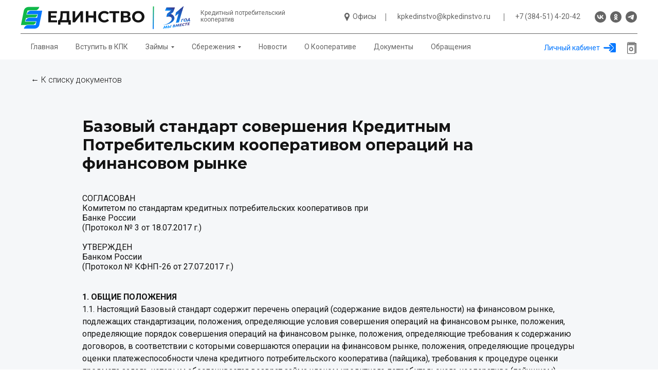

--- FILE ---
content_type: text/html; charset=UTF-8
request_url: https://kpkedinstvo.ru/doc_standart4
body_size: 38368
content:
<!DOCTYPE html> <html> <head> <meta charset="utf-8" /> <meta http-equiv="Content-Type" content="text/html; charset=utf-8" /> <meta name="viewport" content="width=device-width, initial-scale=1.0" /> <!--metatextblock--> <title>Базовый стандарт совершения Кредитным Потребительским кооперативом операций на финансовом рынке</title> <meta name="description" content="Базовый стандарт совершения Кредитным Потребительским кооперативом операций на финансовом рынке" /> <meta property="og:url" content="https://kpkedinstvo.ru/doc_standart4" /> <meta property="og:title" content="Базовый стандарт совершения Кредитным Потребительским кооперативом операций на финансовом рынке" /> <meta property="og:description" content="Базовый стандарт совершения Кредитным Потребительским кооперативом операций на финансовом рынке" /> <meta property="og:type" content="website" /> <link rel="canonical" href="https://kpkedinstvo.ru/doc_standart4"> <!--/metatextblock--> <meta name="format-detection" content="telephone=no" /> <meta http-equiv="x-dns-prefetch-control" content="on"> <link rel="dns-prefetch" href="https://ws.tildacdn.com"> <link rel="dns-prefetch" href="https://static.tildacdn.com"> <link rel="shortcut icon" href="https://static.tildacdn.com/tild3336-3330-4466-b362-313264636334/favicon.ico" type="image/x-icon" /> <!-- Assets --> <script src="https://neo.tildacdn.com/js/tilda-fallback-1.0.min.js" async charset="utf-8"></script> <link rel="stylesheet" href="https://static.tildacdn.com/css/tilda-grid-3.0.min.css" type="text/css" media="all" onerror="this.loaderr='y';"/> <link rel="stylesheet" href="https://static.tildacdn.com/ws/project6055213/tilda-blocks-page31895278.min.css?t=1767773794" type="text/css" media="all" onerror="this.loaderr='y';" /> <link rel="preconnect" href="https://fonts.gstatic.com"> <link href="https://fonts.googleapis.com/css2?family=Montserrat:wght@100..900&family=Roboto:wght@300;400;500;700&subset=latin,cyrillic" rel="stylesheet"> <link rel="stylesheet" href="https://static.tildacdn.com/css/tilda-animation-2.0.min.css" type="text/css" media="all" onerror="this.loaderr='y';" /> <link rel="stylesheet" href="https://static.tildacdn.com/css/tilda-menusub-1.0.min.css" type="text/css" media="print" onload="this.media='all';" onerror="this.loaderr='y';" /> <noscript><link rel="stylesheet" href="https://static.tildacdn.com/css/tilda-menusub-1.0.min.css" type="text/css" media="all" /></noscript> <link rel="stylesheet" href="https://static.tildacdn.com/css/tilda-menu-widgeticons-1.0.min.css" type="text/css" media="all" onerror="this.loaderr='y';" /> <script nomodule src="https://static.tildacdn.com/js/tilda-polyfill-1.0.min.js" charset="utf-8"></script> <script type="text/javascript">function t_onReady(func) {if(document.readyState!='loading') {func();} else {document.addEventListener('DOMContentLoaded',func);}}
function t_onFuncLoad(funcName,okFunc,time) {if(typeof window[funcName]==='function') {okFunc();} else {setTimeout(function() {t_onFuncLoad(funcName,okFunc,time);},(time||100));}}function t_throttle(fn,threshhold,scope) {return function() {fn.apply(scope||this,arguments);};}function t396_initialScale(t){var e=document.getElementById("rec"+t);if(e){var i=e.querySelector(".t396__artboard");if(i){window.tn_scale_initial_window_width||(window.tn_scale_initial_window_width=document.documentElement.clientWidth);var a=window.tn_scale_initial_window_width,r=[],n,l=i.getAttribute("data-artboard-screens");if(l){l=l.split(",");for(var o=0;o<l.length;o++)r[o]=parseInt(l[o],10)}else r=[320,480,640,960,1200];for(var o=0;o<r.length;o++){var d=r[o];a>=d&&(n=d)}var _="edit"===window.allrecords.getAttribute("data-tilda-mode"),c="center"===t396_getFieldValue(i,"valign",n,r),s="grid"===t396_getFieldValue(i,"upscale",n,r),w=t396_getFieldValue(i,"height_vh",n,r),g=t396_getFieldValue(i,"height",n,r),u=!!window.opr&&!!window.opr.addons||!!window.opera||-1!==navigator.userAgent.indexOf(" OPR/");if(!_&&c&&!s&&!w&&g&&!u){var h=parseFloat((a/n).toFixed(3)),f=[i,i.querySelector(".t396__carrier"),i.querySelector(".t396__filter")],v=Math.floor(parseInt(g,10)*h)+"px",p;i.style.setProperty("--initial-scale-height",v);for(var o=0;o<f.length;o++)f[o].style.setProperty("height","var(--initial-scale-height)");t396_scaleInitial__getElementsToScale(i).forEach((function(t){t.style.zoom=h}))}}}}function t396_scaleInitial__getElementsToScale(t){return t?Array.prototype.slice.call(t.children).filter((function(t){return t&&(t.classList.contains("t396__elem")||t.classList.contains("t396__group"))})):[]}function t396_getFieldValue(t,e,i,a){var r,n=a[a.length-1];if(!(r=i===n?t.getAttribute("data-artboard-"+e):t.getAttribute("data-artboard-"+e+"-res-"+i)))for(var l=0;l<a.length;l++){var o=a[l];if(!(o<=i)&&(r=o===n?t.getAttribute("data-artboard-"+e):t.getAttribute("data-artboard-"+e+"-res-"+o)))break}return r}window.TN_SCALE_INITIAL_VER="1.0",window.tn_scale_initial_window_width=null;</script> <script src="https://static.tildacdn.com/js/jquery-1.10.2.min.js" charset="utf-8" onerror="this.loaderr='y';"></script> <script src="https://static.tildacdn.com/js/tilda-scripts-3.0.min.js" charset="utf-8" defer onerror="this.loaderr='y';"></script> <script src="https://static.tildacdn.com/ws/project6055213/tilda-blocks-page31895278.min.js?t=1767773794" charset="utf-8" async onerror="this.loaderr='y';"></script> <script src="https://static.tildacdn.com/js/tilda-lazyload-1.0.min.js" charset="utf-8" async onerror="this.loaderr='y';"></script> <script src="https://static.tildacdn.com/js/tilda-animation-2.0.min.js" charset="utf-8" async onerror="this.loaderr='y';"></script> <script src="https://static.tildacdn.com/js/tilda-menusub-1.0.min.js" charset="utf-8" async onerror="this.loaderr='y';"></script> <script src="https://static.tildacdn.com/js/tilda-menu-1.0.min.js" charset="utf-8" async onerror="this.loaderr='y';"></script> <script src="https://static.tildacdn.com/js/tilda-menu-widgeticons-1.0.min.js" charset="utf-8" async onerror="this.loaderr='y';"></script> <script src="https://static.tildacdn.com/js/tilda-zero-1.1.min.js" charset="utf-8" async onerror="this.loaderr='y';"></script> <script src="https://static.tildacdn.com/js/tilda-animation-sbs-1.0.min.js" charset="utf-8" async onerror="this.loaderr='y';"></script> <script src="https://static.tildacdn.com/js/tilda-zero-scale-1.0.min.js" charset="utf-8" async onerror="this.loaderr='y';"></script> <script src="https://static.tildacdn.com/js/tilda-skiplink-1.0.min.js" charset="utf-8" async onerror="this.loaderr='y';"></script> <script src="https://static.tildacdn.com/js/tilda-events-1.0.min.js" charset="utf-8" async onerror="this.loaderr='y';"></script> <script type="text/javascript">window.dataLayer=window.dataLayer||[];</script> <script type="text/javascript">(function() {if((/bot|google|yandex|baidu|bing|msn|duckduckbot|teoma|slurp|crawler|spider|robot|crawling|facebook/i.test(navigator.userAgent))===false&&typeof(sessionStorage)!='undefined'&&sessionStorage.getItem('visited')!=='y'&&document.visibilityState){var style=document.createElement('style');style.type='text/css';style.innerHTML='@media screen and (min-width: 980px) {.t-records {opacity: 0;}.t-records_animated {-webkit-transition: opacity ease-in-out .2s;-moz-transition: opacity ease-in-out .2s;-o-transition: opacity ease-in-out .2s;transition: opacity ease-in-out .2s;}.t-records.t-records_visible {opacity: 1;}}';document.getElementsByTagName('head')[0].appendChild(style);function t_setvisRecs(){var alr=document.querySelectorAll('.t-records');Array.prototype.forEach.call(alr,function(el) {el.classList.add("t-records_animated");});setTimeout(function() {Array.prototype.forEach.call(alr,function(el) {el.classList.add("t-records_visible");});sessionStorage.setItem("visited","y");},400);}
document.addEventListener('DOMContentLoaded',t_setvisRecs);}})();</script></head> <body class="t-body" style="margin:0;"> <!--allrecords--> <div id="allrecords" class="t-records" data-hook="blocks-collection-content-node" data-tilda-project-id="6055213" data-tilda-page-id="31895278" data-tilda-page-alias="doc_standart4" data-tilda-formskey="05453be0fa5d7bf73bf9c2de66055213" data-tilda-lazy="yes" data-tilda-root-zone="com" data-tilda-project-country="RU"> <!--header--> <header id="t-header" class="t-records" data-hook="blocks-collection-content-node" data-tilda-project-id="6055213" data-tilda-page-id="31750866" data-tilda-formskey="05453be0fa5d7bf73bf9c2de66055213" data-tilda-lazy="yes" data-tilda-root-zone="com" data-tilda-project-country="RU"> <div id="rec692885992" class="r t-rec" style=" " data-animationappear="off" data-record-type="131"> <!-- T123 --> <div class="t123"> <div class="t-container_100 "> <div class="t-width t-width_100 "> <!-- nominify begin --> <!-- Yandex.Metrika counter --> <script type="text/javascript" >
   (function(m,e,t,r,i,k,a){m[i]=m[i]||function(){(m[i].a=m[i].a||[]).push(arguments)};
   m[i].l=1*new Date();
   for (var j = 0; j < document.scripts.length; j++) {if (document.scripts[j].src === r) { return; }}
   k=e.createElement(t),a=e.getElementsByTagName(t)[0],k.async=1,k.src=r,a.parentNode.insertBefore(k,a)})
   (window, document, "script", "https://mc.yandex.ru/metrika/tag.js", "ym");

   ym(96155911, "init", {
        clickmap:true,
        trackLinks:true,
        accurateTrackBounce:true
   });
</script> <noscript><div><img src="https://mc.yandex.ru/watch/96155911" style="position:absolute; left:-9999px;" alt="" /></div></noscript> <!-- /Yandex.Metrika counter --> <!-- nominify end --> </div> </div> </div> </div> <div id="rec513425212" class="r t-rec t-screenmax-980px" style=" " data-animationappear="off" data-record-type="451" data-screen-max="980px"> <!-- T451 --> <div id="nav513425212marker"></div> <div id="nav513425212" class="t451" data-menu="yes"> <div class="t451__container t451__positionfixed t451__panel " data-appearoffset="" style="height: 60px;"> <div class="t451__container__bg" style="background-color: rgba(255,255,255,1);" data-bgcolor-hex="#ffffff" data-bgcolor-rgba="rgba(255,255,255,1)" data-navmarker="nav513425212marker" data-appearoffset="" data-bgopacity="1" data-bgcolor-rgba-afterscroll="rgba(255,255,255,1)" data-bgopacity2="1" data-menushadow="" data-menushadow-css=""></div> <div class="t451__menu__content t451__col-12"> <div class="t451__burger-wrapper__mobile"> <button type="button"
class="t-menuburger t-menuburger_first "
aria-label="Навигационное меню"
aria-expanded="false"> <span style="background-color:#656565;"></span> <span style="background-color:#656565;"></span> <span style="background-color:#656565;"></span> <span style="background-color:#656565;"></span> </button> <script>function t_menuburger_init(recid) {var rec=document.querySelector('#rec' + recid);if(!rec) return;var burger=rec.querySelector('.t-menuburger');if(!burger) return;var isSecondStyle=burger.classList.contains('t-menuburger_second');if(isSecondStyle&&!window.isMobile&&!('ontouchend' in document)) {burger.addEventListener('mouseenter',function() {if(burger.classList.contains('t-menuburger-opened')) return;burger.classList.remove('t-menuburger-unhovered');burger.classList.add('t-menuburger-hovered');});burger.addEventListener('mouseleave',function() {if(burger.classList.contains('t-menuburger-opened')) return;burger.classList.remove('t-menuburger-hovered');burger.classList.add('t-menuburger-unhovered');setTimeout(function() {burger.classList.remove('t-menuburger-unhovered');},300);});}
burger.addEventListener('click',function() {if(!burger.closest('.tmenu-mobile')&&!burger.closest('.t450__burger_container')&&!burger.closest('.t466__container')&&!burger.closest('.t204__burger')&&!burger.closest('.t199__js__menu-toggler')) {burger.classList.toggle('t-menuburger-opened');burger.classList.remove('t-menuburger-unhovered');}});var menu=rec.querySelector('[data-menu="yes"]');if(!menu) return;var menuLinks=menu.querySelectorAll('.t-menu__link-item');var submenuClassList=['t978__menu-link_hook','t978__tm-link','t966__tm-link','t794__tm-link','t-menusub__target-link'];Array.prototype.forEach.call(menuLinks,function(link) {link.addEventListener('click',function() {var isSubmenuHook=submenuClassList.some(function(submenuClass) {return link.classList.contains(submenuClass);});if(isSubmenuHook) return;burger.classList.remove('t-menuburger-opened');});});menu.addEventListener('clickedAnchorInTooltipMenu',function() {burger.classList.remove('t-menuburger-opened');});}
t_onReady(function() {t_onFuncLoad('t_menuburger_init',function(){t_menuburger_init('513425212');});});</script> <style>.t-menuburger{position:relative;flex-shrink:0;width:28px;height:20px;padding:0;border:none;background-color:transparent;outline:none;-webkit-transform:rotate(0deg);transform:rotate(0deg);transition:transform .5s ease-in-out;cursor:pointer;z-index:999;}.t-menuburger span{display:block;position:absolute;width:100%;opacity:1;left:0;-webkit-transform:rotate(0deg);transform:rotate(0deg);transition:.25s ease-in-out;height:3px;background-color:#000;}.t-menuburger span:nth-child(1){top:0px;}.t-menuburger span:nth-child(2),.t-menuburger span:nth-child(3){top:8px;}.t-menuburger span:nth-child(4){top:16px;}.t-menuburger__big{width:42px;height:32px;}.t-menuburger__big span{height:5px;}.t-menuburger__big span:nth-child(2),.t-menuburger__big span:nth-child(3){top:13px;}.t-menuburger__big span:nth-child(4){top:26px;}.t-menuburger__small{width:22px;height:14px;}.t-menuburger__small span{height:2px;}.t-menuburger__small span:nth-child(2),.t-menuburger__small span:nth-child(3){top:6px;}.t-menuburger__small span:nth-child(4){top:12px;}.t-menuburger-opened span:nth-child(1){top:8px;width:0%;left:50%;}.t-menuburger-opened span:nth-child(2){-webkit-transform:rotate(45deg);transform:rotate(45deg);}.t-menuburger-opened span:nth-child(3){-webkit-transform:rotate(-45deg);transform:rotate(-45deg);}.t-menuburger-opened span:nth-child(4){top:8px;width:0%;left:50%;}.t-menuburger-opened.t-menuburger__big span:nth-child(1){top:6px;}.t-menuburger-opened.t-menuburger__big span:nth-child(4){top:18px;}.t-menuburger-opened.t-menuburger__small span:nth-child(1),.t-menuburger-opened.t-menuburger__small span:nth-child(4){top:6px;}@media (hover),(min-width:0\0){.t-menuburger_first:hover span:nth-child(1){transform:translateY(1px);}.t-menuburger_first:hover span:nth-child(4){transform:translateY(-1px);}.t-menuburger_first.t-menuburger__big:hover span:nth-child(1){transform:translateY(3px);}.t-menuburger_first.t-menuburger__big:hover span:nth-child(4){transform:translateY(-3px);}}.t-menuburger_second span:nth-child(2),.t-menuburger_second span:nth-child(3){width:80%;left:20%;right:0;}@media (hover),(min-width:0\0){.t-menuburger_second.t-menuburger-hovered span:nth-child(2),.t-menuburger_second.t-menuburger-hovered span:nth-child(3){animation:t-menuburger-anim 0.3s ease-out normal forwards;}.t-menuburger_second.t-menuburger-unhovered span:nth-child(2),.t-menuburger_second.t-menuburger-unhovered span:nth-child(3){animation:t-menuburger-anim2 0.3s ease-out normal forwards;}}.t-menuburger_second.t-menuburger-opened span:nth-child(2),.t-menuburger_second.t-menuburger-opened span:nth-child(3){left:0;right:0;width:100%!important;}.t-menuburger_third span:nth-child(4){width:70%;left:unset;right:0;}@media (hover),(min-width:0\0){.t-menuburger_third:not(.t-menuburger-opened):hover span:nth-child(4){width:100%;}}.t-menuburger_third.t-menuburger-opened span:nth-child(4){width:0!important;right:50%;}.t-menuburger_fourth{height:12px;}.t-menuburger_fourth.t-menuburger__small{height:8px;}.t-menuburger_fourth.t-menuburger__big{height:18px;}.t-menuburger_fourth span:nth-child(2),.t-menuburger_fourth span:nth-child(3){top:4px;opacity:0;}.t-menuburger_fourth span:nth-child(4){top:8px;}.t-menuburger_fourth.t-menuburger__small span:nth-child(2),.t-menuburger_fourth.t-menuburger__small span:nth-child(3){top:3px;}.t-menuburger_fourth.t-menuburger__small span:nth-child(4){top:6px;}.t-menuburger_fourth.t-menuburger__small span:nth-child(2),.t-menuburger_fourth.t-menuburger__small span:nth-child(3){top:3px;}.t-menuburger_fourth.t-menuburger__small span:nth-child(4){top:6px;}.t-menuburger_fourth.t-menuburger__big span:nth-child(2),.t-menuburger_fourth.t-menuburger__big span:nth-child(3){top:6px;}.t-menuburger_fourth.t-menuburger__big span:nth-child(4){top:12px;}@media (hover),(min-width:0\0){.t-menuburger_fourth:not(.t-menuburger-opened):hover span:nth-child(1){transform:translateY(1px);}.t-menuburger_fourth:not(.t-menuburger-opened):hover span:nth-child(4){transform:translateY(-1px);}.t-menuburger_fourth.t-menuburger__big:not(.t-menuburger-opened):hover span:nth-child(1){transform:translateY(3px);}.t-menuburger_fourth.t-menuburger__big:not(.t-menuburger-opened):hover span:nth-child(4){transform:translateY(-3px);}}.t-menuburger_fourth.t-menuburger-opened span:nth-child(1),.t-menuburger_fourth.t-menuburger-opened span:nth-child(4){top:4px;}.t-menuburger_fourth.t-menuburger-opened span:nth-child(2),.t-menuburger_fourth.t-menuburger-opened span:nth-child(3){opacity:1;}@keyframes t-menuburger-anim{0%{width:80%;left:20%;right:0;}50%{width:100%;left:0;right:0;}100%{width:80%;left:0;right:20%;}}@keyframes t-menuburger-anim2{0%{width:80%;left:0;}50%{width:100%;right:0;left:0;}100%{width:80%;left:20%;right:0;}}</style> </div> <div class="t451__leftside t451__side t451__side_burger"> <button type="button"
class="t-menuburger t-menuburger_first "
aria-label="Навигационное меню"
aria-expanded="false"> <span style="background-color:#656565;"></span> <span style="background-color:#656565;"></span> <span style="background-color:#656565;"></span> <span style="background-color:#656565;"></span> </button> <script>function t_menuburger_init(recid) {var rec=document.querySelector('#rec' + recid);if(!rec) return;var burger=rec.querySelector('.t-menuburger');if(!burger) return;var isSecondStyle=burger.classList.contains('t-menuburger_second');if(isSecondStyle&&!window.isMobile&&!('ontouchend' in document)) {burger.addEventListener('mouseenter',function() {if(burger.classList.contains('t-menuburger-opened')) return;burger.classList.remove('t-menuburger-unhovered');burger.classList.add('t-menuburger-hovered');});burger.addEventListener('mouseleave',function() {if(burger.classList.contains('t-menuburger-opened')) return;burger.classList.remove('t-menuburger-hovered');burger.classList.add('t-menuburger-unhovered');setTimeout(function() {burger.classList.remove('t-menuburger-unhovered');},300);});}
burger.addEventListener('click',function() {if(!burger.closest('.tmenu-mobile')&&!burger.closest('.t450__burger_container')&&!burger.closest('.t466__container')&&!burger.closest('.t204__burger')&&!burger.closest('.t199__js__menu-toggler')) {burger.classList.toggle('t-menuburger-opened');burger.classList.remove('t-menuburger-unhovered');}});var menu=rec.querySelector('[data-menu="yes"]');if(!menu) return;var menuLinks=menu.querySelectorAll('.t-menu__link-item');var submenuClassList=['t978__menu-link_hook','t978__tm-link','t966__tm-link','t794__tm-link','t-menusub__target-link'];Array.prototype.forEach.call(menuLinks,function(link) {link.addEventListener('click',function() {var isSubmenuHook=submenuClassList.some(function(submenuClass) {return link.classList.contains(submenuClass);});if(isSubmenuHook) return;burger.classList.remove('t-menuburger-opened');});});menu.addEventListener('clickedAnchorInTooltipMenu',function() {burger.classList.remove('t-menuburger-opened');});}
t_onReady(function() {t_onFuncLoad('t_menuburger_init',function(){t_menuburger_init('513425212');});});</script> <style>.t-menuburger{position:relative;flex-shrink:0;width:28px;height:20px;padding:0;border:none;background-color:transparent;outline:none;-webkit-transform:rotate(0deg);transform:rotate(0deg);transition:transform .5s ease-in-out;cursor:pointer;z-index:999;}.t-menuburger span{display:block;position:absolute;width:100%;opacity:1;left:0;-webkit-transform:rotate(0deg);transform:rotate(0deg);transition:.25s ease-in-out;height:3px;background-color:#000;}.t-menuburger span:nth-child(1){top:0px;}.t-menuburger span:nth-child(2),.t-menuburger span:nth-child(3){top:8px;}.t-menuburger span:nth-child(4){top:16px;}.t-menuburger__big{width:42px;height:32px;}.t-menuburger__big span{height:5px;}.t-menuburger__big span:nth-child(2),.t-menuburger__big span:nth-child(3){top:13px;}.t-menuburger__big span:nth-child(4){top:26px;}.t-menuburger__small{width:22px;height:14px;}.t-menuburger__small span{height:2px;}.t-menuburger__small span:nth-child(2),.t-menuburger__small span:nth-child(3){top:6px;}.t-menuburger__small span:nth-child(4){top:12px;}.t-menuburger-opened span:nth-child(1){top:8px;width:0%;left:50%;}.t-menuburger-opened span:nth-child(2){-webkit-transform:rotate(45deg);transform:rotate(45deg);}.t-menuburger-opened span:nth-child(3){-webkit-transform:rotate(-45deg);transform:rotate(-45deg);}.t-menuburger-opened span:nth-child(4){top:8px;width:0%;left:50%;}.t-menuburger-opened.t-menuburger__big span:nth-child(1){top:6px;}.t-menuburger-opened.t-menuburger__big span:nth-child(4){top:18px;}.t-menuburger-opened.t-menuburger__small span:nth-child(1),.t-menuburger-opened.t-menuburger__small span:nth-child(4){top:6px;}@media (hover),(min-width:0\0){.t-menuburger_first:hover span:nth-child(1){transform:translateY(1px);}.t-menuburger_first:hover span:nth-child(4){transform:translateY(-1px);}.t-menuburger_first.t-menuburger__big:hover span:nth-child(1){transform:translateY(3px);}.t-menuburger_first.t-menuburger__big:hover span:nth-child(4){transform:translateY(-3px);}}.t-menuburger_second span:nth-child(2),.t-menuburger_second span:nth-child(3){width:80%;left:20%;right:0;}@media (hover),(min-width:0\0){.t-menuburger_second.t-menuburger-hovered span:nth-child(2),.t-menuburger_second.t-menuburger-hovered span:nth-child(3){animation:t-menuburger-anim 0.3s ease-out normal forwards;}.t-menuburger_second.t-menuburger-unhovered span:nth-child(2),.t-menuburger_second.t-menuburger-unhovered span:nth-child(3){animation:t-menuburger-anim2 0.3s ease-out normal forwards;}}.t-menuburger_second.t-menuburger-opened span:nth-child(2),.t-menuburger_second.t-menuburger-opened span:nth-child(3){left:0;right:0;width:100%!important;}.t-menuburger_third span:nth-child(4){width:70%;left:unset;right:0;}@media (hover),(min-width:0\0){.t-menuburger_third:not(.t-menuburger-opened):hover span:nth-child(4){width:100%;}}.t-menuburger_third.t-menuburger-opened span:nth-child(4){width:0!important;right:50%;}.t-menuburger_fourth{height:12px;}.t-menuburger_fourth.t-menuburger__small{height:8px;}.t-menuburger_fourth.t-menuburger__big{height:18px;}.t-menuburger_fourth span:nth-child(2),.t-menuburger_fourth span:nth-child(3){top:4px;opacity:0;}.t-menuburger_fourth span:nth-child(4){top:8px;}.t-menuburger_fourth.t-menuburger__small span:nth-child(2),.t-menuburger_fourth.t-menuburger__small span:nth-child(3){top:3px;}.t-menuburger_fourth.t-menuburger__small span:nth-child(4){top:6px;}.t-menuburger_fourth.t-menuburger__small span:nth-child(2),.t-menuburger_fourth.t-menuburger__small span:nth-child(3){top:3px;}.t-menuburger_fourth.t-menuburger__small span:nth-child(4){top:6px;}.t-menuburger_fourth.t-menuburger__big span:nth-child(2),.t-menuburger_fourth.t-menuburger__big span:nth-child(3){top:6px;}.t-menuburger_fourth.t-menuburger__big span:nth-child(4){top:12px;}@media (hover),(min-width:0\0){.t-menuburger_fourth:not(.t-menuburger-opened):hover span:nth-child(1){transform:translateY(1px);}.t-menuburger_fourth:not(.t-menuburger-opened):hover span:nth-child(4){transform:translateY(-1px);}.t-menuburger_fourth.t-menuburger__big:not(.t-menuburger-opened):hover span:nth-child(1){transform:translateY(3px);}.t-menuburger_fourth.t-menuburger__big:not(.t-menuburger-opened):hover span:nth-child(4){transform:translateY(-3px);}}.t-menuburger_fourth.t-menuburger-opened span:nth-child(1),.t-menuburger_fourth.t-menuburger-opened span:nth-child(4){top:4px;}.t-menuburger_fourth.t-menuburger-opened span:nth-child(2),.t-menuburger_fourth.t-menuburger-opened span:nth-child(3){opacity:1;}@keyframes t-menuburger-anim{0%{width:80%;left:20%;right:0;}50%{width:100%;left:0;right:0;}100%{width:80%;left:0;right:20%;}}@keyframes t-menuburger-anim2{0%{width:80%;left:0;}50%{width:100%;right:0;left:0;}100%{width:80%;left:20%;right:0;}}</style> </div> <div class="t451__centerside t451__side"> <div class="t451__logo__container "> <div class="t451__logo__content"> <a class="t451__logo" href="/"> <img class="t451__logo__img"
src="https://static.tildacdn.com/tild3130-6164-4137-a634-313164306637/LogoED31.svg"
imgfield="img"
style="max-width: 250px;" alt=""> </a> </div> </div> </div> <div class="t451__rightside t451__side t451__side_socials"> <div class="t-sociallinks"> <ul role="list" class="t-sociallinks__wrapper" aria-label="Соц. сети"> <!-- new soclinks --><li class="t-sociallinks__item t-sociallinks__item_vk"><a href="https://vk.com/kpkedinstvo" target="_blank" rel="nofollow" aria-label="vk" style="width: 30px; height: 30px;"><svg class="t-sociallinks__svg" role="presentation" width=30px height=30px viewBox="0 0 100 100" fill="none"
xmlns="http://www.w3.org/2000/svg"> <path fill-rule="evenodd" clip-rule="evenodd"
d="M50 100c27.614 0 50-22.386 50-50S77.614 0 50 0 0 22.386 0 50s22.386 50 50 50ZM25 34c.406 19.488 10.15 31.2 27.233 31.2h.968V54.05c6.278.625 11.024 5.216 12.93 11.15H75c-2.436-8.87-8.838-13.773-12.836-15.647C66.162 47.242 71.783 41.62 73.126 34h-8.058c-1.749 6.184-6.932 11.805-11.867 12.336V34h-8.057v21.611C40.147 54.362 33.838 48.304 33.556 34H25Z"
fill="#656565" /> </svg></a></li>&nbsp;<li class="t-sociallinks__item t-sociallinks__item_ok"><a href="https://ok.ru/group/53765858590809" target="_blank" rel="nofollow" aria-label="ok" style="width: 30px; height: 30px;"><svg class="t-sociallinks__svg" role="presentation" width=30px height=30px viewBox="0 0 100 100" fill="none" xmlns="http://www.w3.org/2000/svg"> <path fill-rule="evenodd" clip-rule="evenodd" d="M50 100c27.614 0 50-22.386 50-50S77.614 0 50 0 0 22.386 0 50s22.386 50 50 50Zm13.463-63.08c0 7.688-6.233 13.92-13.92 13.92-7.688 0-13.92-6.232-13.92-13.92S41.855 23 49.543 23s13.92 6.232 13.92 13.92Zm-7.072 0a6.848 6.848 0 1 0-13.696 0 6.848 6.848 0 0 0 13.696 0Zm3.341 15.006c2.894-2.28 5.07-.967 5.856.612 1.37 2.753-.178 4.084-3.671 6.326-2.96 1.9-7.016 2.619-9.665 2.892l2.217 2.216 8.203 8.203a3.192 3.192 0 0 1 0 4.514l-.376.376a3.192 3.192 0 0 1-4.514 0l-8.203-8.203-8.203 8.203a3.192 3.192 0 0 1-4.514 0l-.376-.376a3.192 3.192 0 0 1 0-4.514l8.203-8.203 2.21-2.21c-2.648-.268-6.748-.983-9.732-2.898-3.494-2.243-5.041-3.573-3.671-6.326.786-1.579 2.963-2.892 5.855-.612 3.91 3.08 10.19 3.08 10.19 3.08s6.282 0 10.191-3.08Z" fill="#656565"/> </svg></a></li>&nbsp;<li class="t-sociallinks__item t-sociallinks__item_telegram"><a href="https://t.me/kpkedinstvo/" target="_blank" rel="nofollow" aria-label="telegram" style="width: 30px; height: 30px;"><svg class="t-sociallinks__svg" role="presentation" width=30px height=30px viewBox="0 0 100 100" fill="none"
xmlns="http://www.w3.org/2000/svg"> <path fill-rule="evenodd" clip-rule="evenodd"
d="M50 100c27.614 0 50-22.386 50-50S77.614 0 50 0 0 22.386 0 50s22.386 50 50 50Zm21.977-68.056c.386-4.38-4.24-2.576-4.24-2.576-3.415 1.414-6.937 2.85-10.497 4.302-11.04 4.503-22.444 9.155-32.159 13.734-5.268 1.932-2.184 3.864-2.184 3.864l8.351 2.577c3.855 1.16 5.91-.129 5.91-.129l17.988-12.238c6.424-4.38 4.882-.773 3.34.773l-13.49 12.882c-2.056 1.804-1.028 3.35-.129 4.123 2.55 2.249 8.82 6.364 11.557 8.16.712.467 1.185.778 1.292.858.642.515 4.111 2.834 6.424 2.319 2.313-.516 2.57-3.479 2.57-3.479l3.083-20.226c.462-3.511.993-6.886 1.417-9.582.4-2.546.705-4.485.767-5.362Z"
fill="#656565" /> </svg></a></li><!-- /new soclinks --> </ul> </div> </div> </div> </div> </div> <div class="t451m__overlay"> <div class="t451m__overlay_bg" style=" "></div> </div> <div class="t451 t451m t451m__left" data-tooltip-hook="" style="background-color: #ffffff;"> <button type="button" class="t451m__close-button t451m__close t451m_opened" style="background-color: #ffffff;" aria-label="Close menu"> <div class="t451m__close_icon" style="color:#141414;"> <span></span> <span></span> <span></span> <span></span> </div> </button> <div class="t451m__container t-align_left"> <div class="t451m__top"> <nav class="t451m__menu"> <ul role="list" class="t451m__list t-menu__list"> <li class="t451m__list_item"> <a class="t-menu__link-item"
href="/" data-menu-submenu-hook="" data-menu-item-number="1">
Главная
</a> </li> <li class="t451m__list_item"> <a class="t-menu__link-item"
href="/vstupit-v-kpk" data-menu-submenu-hook="" data-menu-item-number="2">
Вступить в КПК
</a> </li> <li class="t451m__list_item"> <a class="t-menu__link-item t451__link-item_submenu"
href=""
aria-expanded="false" role="button" data-menu-submenu-hook="link_sub3_513425212" data-menu-item-number="3">
Займы
</a> <div class="t-menusub" data-submenu-hook="link_sub3_513425212" data-submenu-margin="15px" data-add-submenu-arrow="on"> <div class="t-menusub__menu"> <div class="t-menusub__content"> <ul role="list" class="t-menusub__list"> <li class="t-menusub__list-item t-name t-name_xs"> <a class="t-menusub__link-item t-name t-name_xs"
href="/potrebitelskij-zajm" data-menu-item-number="3">Потребительский</a> </li> <li class="t-menusub__list-item t-name t-name_xs"> <a class="t-menusub__link-item t-name t-name_xs"
href="/pensionnyj-zajm" data-menu-item-number="3">Пенсионный</a> </li> <li class="t-menusub__list-item t-name t-name_xs"> <a class="t-menusub__link-item t-name t-name_xs"
href="/doveritelnyj-zajm" data-menu-item-number="3">Доверительный</a> </li> <li class="t-menusub__list-item t-name t-name_xs"> <a class="t-menusub__link-item t-name t-name_xs"
href="/zhilishhnyj-zaem" data-menu-item-number="3">Жилищный</a> </li> <li class="t-menusub__list-item t-name t-name_xs"> <a class="t-menusub__link-item t-name t-name_xs"
href="/oplata-zajmov" data-menu-item-number="3">Оплата займов</a> </li> </ul> </div> </div> </div> </li> <li class="t451m__list_item"> <a class="t-menu__link-item t451__link-item_submenu"
href=""
aria-expanded="false" role="button" data-menu-submenu-hook="link_sub4_513425212" data-menu-item-number="4">
Сбережения
</a> <div class="t-menusub" data-submenu-hook="link_sub4_513425212" data-submenu-margin="15px" data-add-submenu-arrow="on"> <div class="t-menusub__menu"> <div class="t-menusub__content"> <ul role="list" class="t-menusub__list"> <li class="t-menusub__list-item t-name t-name_xs"> <a class="t-menusub__link-item t-name t-name_xs"
href="/dohodnyj-vznos" data-menu-item-number="4">Доходный </a> </li> <li class="t-menusub__list-item t-name t-name_xs"> <a class="t-menusub__link-item t-name t-name_xs"
href="/dohodnyj-plus-vznos" data-menu-item-number="4">Доходный Плюс</a> </li> <li class="t-menusub__list-item t-name t-name_xs"> <a class="t-menusub__link-item t-name t-name_xs"
href="/popolnyaemy-vznos" data-menu-item-number="4">Пополняемый</a> </li> <li class="t-menusub__list-item t-name t-name_xs"> <a class="t-menusub__link-item t-name t-name_xs"
href="/universalnyj-vznos" data-menu-item-number="4">Универсальный</a> </li> </ul> </div> </div> </div> </li> <li class="t451m__list_item"> <a class="t-menu__link-item"
href="/novosti" data-menu-submenu-hook="" data-menu-item-number="5">
Новости
</a> </li> <li class="t451m__list_item"> <a class="t-menu__link-item"
href="/o-kooperative" data-menu-submenu-hook="" data-menu-item-number="6">
О кооперативе
</a> </li> <li class="t451m__list_item"> <a class="t-menu__link-item"
href="/dokumenty" data-menu-submenu-hook="" data-menu-item-number="7">
Документы
</a> </li> <li class="t451m__list_item"> <a class="t-menu__link-item"
href="/obrashhenija-ot-pajshhikov" data-menu-submenu-hook="" data-menu-item-number="8">
Обращения
</a> </li> <li class="t451m__list_item"> <a class="t-menu__link-item"
href="/kontakty" data-menu-submenu-hook="" data-menu-item-number="9">
Контакты
</a> </li> <li class="t451m__list_item"> <a class="t-menu__link-item t451__link-item_submenu"
href=""
aria-expanded="false" role="button" data-menu-submenu-hook="link_sub10_513425212" data-menu-item-number="10">
Личный кабинет
</a> <div class="t-menusub" data-submenu-hook="link_sub10_513425212" data-submenu-margin="15px" data-add-submenu-arrow="on"> <div class="t-menusub__menu"> <div class="t-menusub__content"> <ul role="list" class="t-menusub__list"> <li class="t-menusub__list-item t-name t-name_xs"> <a class="t-menusub__link-item t-name t-name_xs"
href="https://lk.kpkedinstvo.ru/login"
target="_blank" data-menu-item-number="10">Вход в ЛК</a> </li> <li class="t-menusub__list-item t-name t-name_xs"> <a class="t-menusub__link-item t-name t-name_xs"
href="/vstupit-v-kpk" data-menu-item-number="10">Инструкция пользователя</a> </li> </ul> </div> </div> </div> </li> </ul> </nav> </div> <div class="t451m__rightside"> <div class="t451m__rightcontainer"> <div class="t-sociallinks"> <ul role="list" class="t-sociallinks__wrapper" aria-label="Соц. сети"> <!-- new soclinks --><li class="t-sociallinks__item t-sociallinks__item_vk"><a href="https://vk.com/kpkedinstvo" target="_blank" rel="nofollow" aria-label="vk" style="width: 30px; height: 30px;"><svg class="t-sociallinks__svg" role="presentation" width=30px height=30px viewBox="0 0 100 100" fill="none"
xmlns="http://www.w3.org/2000/svg"> <path fill-rule="evenodd" clip-rule="evenodd"
d="M50 100c27.614 0 50-22.386 50-50S77.614 0 50 0 0 22.386 0 50s22.386 50 50 50ZM25 34c.406 19.488 10.15 31.2 27.233 31.2h.968V54.05c6.278.625 11.024 5.216 12.93 11.15H75c-2.436-8.87-8.838-13.773-12.836-15.647C66.162 47.242 71.783 41.62 73.126 34h-8.058c-1.749 6.184-6.932 11.805-11.867 12.336V34h-8.057v21.611C40.147 54.362 33.838 48.304 33.556 34H25Z"
fill="#fff" /> </svg></a></li>&nbsp;<li class="t-sociallinks__item t-sociallinks__item_ok"><a href="https://ok.ru/group/53765858590809" target="_blank" rel="nofollow" aria-label="ok" style="width: 30px; height: 30px;"><svg class="t-sociallinks__svg" role="presentation" width=30px height=30px viewBox="0 0 100 100" fill="none" xmlns="http://www.w3.org/2000/svg"> <path fill-rule="evenodd" clip-rule="evenodd" d="M50 100c27.614 0 50-22.386 50-50S77.614 0 50 0 0 22.386 0 50s22.386 50 50 50Zm13.463-63.08c0 7.688-6.233 13.92-13.92 13.92-7.688 0-13.92-6.232-13.92-13.92S41.855 23 49.543 23s13.92 6.232 13.92 13.92Zm-7.072 0a6.848 6.848 0 1 0-13.696 0 6.848 6.848 0 0 0 13.696 0Zm3.341 15.006c2.894-2.28 5.07-.967 5.856.612 1.37 2.753-.178 4.084-3.671 6.326-2.96 1.9-7.016 2.619-9.665 2.892l2.217 2.216 8.203 8.203a3.192 3.192 0 0 1 0 4.514l-.376.376a3.192 3.192 0 0 1-4.514 0l-8.203-8.203-8.203 8.203a3.192 3.192 0 0 1-4.514 0l-.376-.376a3.192 3.192 0 0 1 0-4.514l8.203-8.203 2.21-2.21c-2.648-.268-6.748-.983-9.732-2.898-3.494-2.243-5.041-3.573-3.671-6.326.786-1.579 2.963-2.892 5.855-.612 3.91 3.08 10.19 3.08 10.19 3.08s6.282 0 10.191-3.08Z" fill="#fff"/> </svg></a></li>&nbsp;<li class="t-sociallinks__item t-sociallinks__item_telegram"><a href="https://t.me/kpkedinstvo/" target="_blank" rel="nofollow" aria-label="telegram" style="width: 30px; height: 30px;"><svg class="t-sociallinks__svg" role="presentation" width=30px height=30px viewBox="0 0 100 100" fill="none"
xmlns="http://www.w3.org/2000/svg"> <path fill-rule="evenodd" clip-rule="evenodd"
d="M50 100c27.614 0 50-22.386 50-50S77.614 0 50 0 0 22.386 0 50s22.386 50 50 50Zm21.977-68.056c.386-4.38-4.24-2.576-4.24-2.576-3.415 1.414-6.937 2.85-10.497 4.302-11.04 4.503-22.444 9.155-32.159 13.734-5.268 1.932-2.184 3.864-2.184 3.864l8.351 2.577c3.855 1.16 5.91-.129 5.91-.129l17.988-12.238c6.424-4.38 4.882-.773 3.34.773l-13.49 12.882c-2.056 1.804-1.028 3.35-.129 4.123 2.55 2.249 8.82 6.364 11.557 8.16.712.467 1.185.778 1.292.858.642.515 4.111 2.834 6.424 2.319 2.313-.516 2.57-3.479 2.57-3.479l3.083-20.226c.462-3.511.993-6.886 1.417-9.582.4-2.546.705-4.485.767-5.362Z"
fill="#fff" /> </svg></a></li><!-- /new soclinks --> </ul> </div> </div> </div> </div> </div> <script>t_onReady(function(){var rec=document.querySelector("#rec513425212");if(!rec) return
rec.setAttribute('data-animationappear','off');rec.style.opacity=1;t_onFuncLoad('t451_initMenu',function() {t451_initMenu('513425212');});t_onFuncLoad('t_menu__interactFromKeyboard',function() {t_menu__interactFromKeyboard('513425212');});});</script> <script>t_onReady(function() {t_onFuncLoad('t_menu__changeBgOpacity',function() {t_menu__changeBgOpacity('513425212','.t451__container__bg');window.addEventListener('scroll',t_throttle(function() {t_menu__changeBgOpacity('513425212','.t451__container__bg')}));});});</script> <style>#rec513425212 .t-menu__link-item{-webkit-transition:color 0.3s ease-in-out,opacity 0.3s ease-in-out;transition:color 0.3s ease-in-out,opacity 0.3s ease-in-out;}#rec513425212 .t-menu__link-item.t-active:not(.t978__menu-link){color:#0377ff !important;}@supports (overflow:-webkit-marquee) and (justify-content:inherit){#rec513425212 .t-menu__link-item,#rec513425212 .t-menu__link-item.t-active{opacity:1 !important;}}</style> <style>#rec513425212{--menusub-text-color:#656565;--menusub-bg:#fff;--menusub-shadow:none;--menusub-radius:0;--menusub-border:none;--menusub-width:150px;--menusub-transition:0.3s ease-in-out;}@media screen and (max-width:980px){#rec513425212 .t-menusub__menu .t-menusub__link-item,#rec513425212 .t-menusub__menu .t-menusub__innermenu-link{color:var(--menusub-text-color) !important;}#rec513425212 .t-menusub__menu .t-menusub__link-item.t-active{color:var(--menusub-text-color) !important;}#rec513425212 .t-menusub__menu .t-menusub__list-item:has(.t-active){background-color:var(--menusub-hover-bg);}}@media screen and (max-width:980px){#rec513425212 .t-menusub__menu-wrapper{background-color:var(--menusub-bg) !important;border-radius:var(--menusub-radius) !important;border:var(--menusub-border) !important;box-shadow:var(--menusub-shadow) !important;overflow:auto;max-width:var(--mobile-max-width);}#rec513425212 .t-menusub__menu-wrapper .t-menusub__content{background-color:transparent !important;border:none !important;box-shadow:none !important;border-radius:0 !important;margin-top:0 !important;}}</style> <script>t_onReady(function() {setTimeout(function(){t_onFuncLoad('t_menusub_init',function() {t_menusub_init('513425212');});},500);});</script> <style>@media screen and (min-width:981px){#rec513425212 .t-menusub__menu{background-color:var(--menusub-bg);text-align:left;max-width:var(--menusub-width);border-radius:var(--menusub-radius);border:var(--menusub-border);box-shadow:var(--menusub-shadow);}}</style> <style> #rec513425212 a.t-menusub__link-item{color:#656565;font-family:'Roboto';font-weight:400;}</style> <style> #rec513425212 .t451__logo__content .t-heading{font-size:18px;color:#000000;font-weight:500;letter-spacing:2px;}#rec513425212 .t451m__right_descr{font-family:'Roboto';font-weight:400;}</style> <style> #rec513425212 .t451__logo{font-size:18px;color:#000000;font-weight:500;letter-spacing:2px;}#rec513425212 a.t-menu__link-item{font-size:20px;color:#141414;font-family:'Roboto';font-weight:400;letter-spacing:1px;}</style> </div> <div id="rec513425217" class="r t-rec t-screenmin-980px" style=" " data-animationappear="off" data-record-type="396" data-screen-min="980px"> <!-- T396 --> <style>#rec513425217 .t396__artboard {height:66px;background-color:#ffffff;}#rec513425217 .t396__filter {height:66px;}#rec513425217 .t396__carrier{height:66px;background-position:center center;background-attachment:scroll;background-size:cover;background-repeat:no-repeat;}@media screen and (max-width:1199px) {#rec513425217 .t396__artboard,#rec513425217 .t396__filter,#rec513425217 .t396__carrier {}#rec513425217 .t396__filter {}#rec513425217 .t396__carrier {background-attachment:scroll;}}@media screen and (max-width:959px) {#rec513425217 .t396__artboard,#rec513425217 .t396__filter,#rec513425217 .t396__carrier {}#rec513425217 .t396__filter {}#rec513425217 .t396__carrier {background-attachment:scroll;}}@media screen and (max-width:639px) {#rec513425217 .t396__artboard,#rec513425217 .t396__filter,#rec513425217 .t396__carrier {}#rec513425217 .t396__filter {}#rec513425217 .t396__carrier {background-attachment:scroll;}}@media screen and (max-width:479px) {#rec513425217 .t396__artboard,#rec513425217 .t396__filter,#rec513425217 .t396__carrier {}#rec513425217 .t396__filter {}#rec513425217 .t396__carrier {background-attachment:scroll;}}#rec513425217 .tn-elem[data-elem-id="1668225995043"]{color:#656565;z-index:3;top:19px;;left:calc(50% - 600px + 350px);;width:171px;height:auto;pointer-events:none;}#rec513425217 .tn-elem[data-elem-id="1668225995043"] .tn-atom{vertical-align:middle;color:#656565;font-size:12px;font-family:'Roboto',Arial,sans-serif;line-height:1.15;font-weight:400;background-position:center center;border-width:var(--t396-borderwidth,0);border-style:var(--t396-borderstyle,solid);border-color:var(--t396-bordercolor,transparent);transition:background-color var(--t396-speedhover,0s) ease-in-out,color var(--t396-speedhover,0s) ease-in-out,border-color var(--t396-speedhover,0s) ease-in-out,box-shadow var(--t396-shadowshoverspeed,0.2s) ease-in-out;text-shadow:var(--t396-shadow-text-x,0px) var(--t396-shadow-text-y,0px) var(--t396-shadow-text-blur,0px) rgba(var(--t396-shadow-text-color),var(--t396-shadow-text-opacity,100%));}@media screen and (max-width:1199px){#rec513425217 .tn-elem[data-elem-id="1668225995043"]{display:table;top:15px;;left:calc(50% - 480px + 309px);;width:101px;height:auto;}#rec513425217 .tn-elem[data-elem-id="1668225995043"] .tn-atom{font-size:10px;background-size:cover;}}@media screen and (max-width:959px){#rec513425217 .tn-elem[data-elem-id="1668225995043"]{display:table;height:auto;}}@media screen and (max-width:639px){#rec513425217 .tn-elem[data-elem-id="1668225995043"]{display:table;height:auto;}}@media screen and (max-width:479px){#rec513425217 .tn-elem[data-elem-id="1668225995043"]{display:table;height:auto;}}#rec513425217 .tn-elem[data-elem-id="1668226114277"]{z-index:3;top:25px;;left:calc(50% - 600px + 630px);;width:11px;height:auto;pointer-events:none;}#rec513425217 .tn-elem[data-elem-id="1668226114277"] .tn-atom{border-radius:0px 0px 0px 0px;background-position:center center;border-width:var(--t396-borderwidth,0);border-style:var(--t396-borderstyle,solid);border-color:var(--t396-bordercolor,transparent);transition:background-color var(--t396-speedhover,0s) ease-in-out,color var(--t396-speedhover,0s) ease-in-out,border-color var(--t396-speedhover,0s) ease-in-out,box-shadow var(--t396-shadowshoverspeed,0.2s) ease-in-out;}#rec513425217 .tn-elem[data-elem-id="1668226114277"] .tn-atom__img{border-radius:0px 0px 0px 0px;object-position:center center;}@media screen and (max-width:1199px){#rec513425217 .tn-elem[data-elem-id="1668226114277"]{display:table;top:25px;;left:calc(50% - 480px + 422px);;height:auto;}}@media screen and (max-width:959px){#rec513425217 .tn-elem[data-elem-id="1668226114277"]{display:table;height:auto;}}@media screen and (max-width:639px){#rec513425217 .tn-elem[data-elem-id="1668226114277"]{display:table;height:auto;}}@media screen and (max-width:479px){#rec513425217 .tn-elem[data-elem-id="1668226114277"]{display:table;height:auto;}}#rec513425217 .tn-elem[data-elem-id="1668226141871"]{color:#656565;z-index:3;top:24px;;left:calc(50% - 600px + 646px);;width:46px;height:auto;}#rec513425217 .tn-elem[data-elem-id="1668226141871"] .tn-atom{vertical-align:middle;color:#656565;font-size:14px;font-family:'Roboto',Arial,sans-serif;line-height:1.25;font-weight:400;background-position:center center;border-width:var(--t396-borderwidth,0);border-style:var(--t396-borderstyle,solid);border-color:var(--t396-bordercolor,transparent);transition:background-color var(--t396-speedhover,0s) ease-in-out,color var(--t396-speedhover,0s) ease-in-out,border-color var(--t396-speedhover,0s) ease-in-out,box-shadow var(--t396-shadowshoverspeed,0.2s) ease-in-out;text-shadow:var(--t396-shadow-text-x,0px) var(--t396-shadow-text-y,0px) var(--t396-shadow-text-blur,0px) rgba(var(--t396-shadow-text-color),var(--t396-shadow-text-opacity,100%));}@media screen and (max-width:1199px){#rec513425217 .tn-elem[data-elem-id="1668226141871"]{display:table;top:24px;;left:calc(50% - 480px + 438px);;height:auto;}}@media screen and (max-width:959px){#rec513425217 .tn-elem[data-elem-id="1668226141871"]{display:table;height:auto;}}@media screen and (max-width:639px){#rec513425217 .tn-elem[data-elem-id="1668226141871"]{display:table;height:auto;}}@media screen and (max-width:479px){#rec513425217 .tn-elem[data-elem-id="1668226141871"]{display:table;height:auto;}}#rec513425217 .tn-elem[data-elem-id="1668226179640"]{z-index:3;top:65px;;left:calc(50% - 600px + 0px);;width:1200px;height:1px;}#rec513425217 .tn-elem[data-elem-id="1668226179640"] .tn-atom{border-radius:0px 0px 0px 0px;background-color:#656565;background-position:center center;border-width:var(--t396-borderwidth,0);border-style:var(--t396-borderstyle,solid);border-color:var(--t396-bordercolor,transparent);transition:background-color var(--t396-speedhover,0s) ease-in-out,color var(--t396-speedhover,0s) ease-in-out,border-color var(--t396-speedhover,0s) ease-in-out,box-shadow var(--t396-shadowshoverspeed,0.2s) ease-in-out;}@media screen and (max-width:1199px){#rec513425217 .tn-elem[data-elem-id="1668226179640"]{display:table;top:65px;;left:calc(50% - 480px + -100px);;width:1160px;}}@media screen and (max-width:959px){#rec513425217 .tn-elem[data-elem-id="1668226179640"]{display:table;}}@media screen and (max-width:639px){#rec513425217 .tn-elem[data-elem-id="1668226179640"]{display:table;}}@media screen and (max-width:479px){#rec513425217 .tn-elem[data-elem-id="1668226179640"]{display:table;}}#rec513425217 .tn-elem[data-elem-id="1668226224111"]{color:#656565;z-index:3;top:24px;;left:calc(50% - 600px + 733px);;width:178px;height:auto;}#rec513425217 .tn-elem[data-elem-id="1668226224111"] .tn-atom{vertical-align:middle;color:#656565;font-size:14px;font-family:'Roboto',Arial,sans-serif;line-height:1.25;font-weight:400;background-position:center center;border-width:var(--t396-borderwidth,0);border-style:var(--t396-borderstyle,solid);border-color:var(--t396-bordercolor,transparent);transition:background-color var(--t396-speedhover,0s) ease-in-out,color var(--t396-speedhover,0s) ease-in-out,border-color var(--t396-speedhover,0s) ease-in-out,box-shadow var(--t396-shadowshoverspeed,0.2s) ease-in-out;text-shadow:var(--t396-shadow-text-x,0px) var(--t396-shadow-text-y,0px) var(--t396-shadow-text-blur,0px) rgba(var(--t396-shadow-text-color),var(--t396-shadow-text-opacity,100%));}@media screen and (max-width:1199px){#rec513425217 .tn-elem[data-elem-id="1668226224111"]{display:table;top:24px;;left:calc(50% - 480px + 525px);;height:auto;}}@media screen and (max-width:959px){#rec513425217 .tn-elem[data-elem-id="1668226224111"]{display:table;height:auto;}}@media screen and (max-width:639px){#rec513425217 .tn-elem[data-elem-id="1668226224111"]{display:table;height:auto;}}@media screen and (max-width:479px){#rec513425217 .tn-elem[data-elem-id="1668226224111"]{display:table;height:auto;}}#rec513425217 .tn-elem[data-elem-id="1668226244310"]{color:#656565;z-index:3;top:24px;;left:calc(50% - 600px + 962px);;width:130px;height:auto;}#rec513425217 .tn-elem[data-elem-id="1668226244310"] .tn-atom{vertical-align:middle;color:#656565;font-size:14px;font-family:'Roboto',Arial,sans-serif;line-height:1.25;font-weight:400;background-position:center center;border-width:var(--t396-borderwidth,0);border-style:var(--t396-borderstyle,solid);border-color:var(--t396-bordercolor,transparent);transition:background-color var(--t396-speedhover,0s) ease-in-out,color var(--t396-speedhover,0s) ease-in-out,border-color var(--t396-speedhover,0s) ease-in-out,box-shadow var(--t396-shadowshoverspeed,0.2s) ease-in-out;text-shadow:var(--t396-shadow-text-x,0px) var(--t396-shadow-text-y,0px) var(--t396-shadow-text-blur,0px) rgba(var(--t396-shadow-text-color),var(--t396-shadow-text-opacity,100%));}@media screen and (max-width:1199px){#rec513425217 .tn-elem[data-elem-id="1668226244310"]{display:table;top:24px;;left:calc(50% - 480px + 734px);;height:auto;}}@media screen and (max-width:959px){#rec513425217 .tn-elem[data-elem-id="1668226244310"]{display:table;height:auto;}}@media screen and (max-width:639px){#rec513425217 .tn-elem[data-elem-id="1668226244310"]{display:table;height:auto;}}@media screen and (max-width:479px){#rec513425217 .tn-elem[data-elem-id="1668226244310"]{display:table;height:auto;}}#rec513425217 .tn-elem[data-elem-id="1668226332253"]{z-index:3;top:22px;;left:calc(50% - 600px + 1117px);;width:22px;height:auto;}#rec513425217 .tn-elem[data-elem-id="1668226332253"] .tn-atom{border-radius:0px 0px 0px 0px;background-position:center center;border-width:var(--t396-borderwidth,0);border-style:var(--t396-borderstyle,solid);border-color:var(--t396-bordercolor,transparent);transition:background-color var(--t396-speedhover,0s) ease-in-out,color var(--t396-speedhover,0s) ease-in-out,border-color var(--t396-speedhover,0s) ease-in-out,box-shadow var(--t396-shadowshoverspeed,0.2s) ease-in-out;}#rec513425217 .tn-elem[data-elem-id="1668226332253"] .tn-atom__img{border-radius:0px 0px 0px 0px;object-position:center center;}@media (min-width:1200px){#rec513425217 .tn-elem.t396__elem--anim-hidden[data-elem-id="1668226332253"]{opacity:0;}}@media screen and (max-width:1199px){#rec513425217 .tn-elem[data-elem-id="1668226332253"]{display:table;top:22px;;left:calc(50% - 480px + 879px);;height:auto;}}@media screen and (max-width:959px){#rec513425217 .tn-elem[data-elem-id="1668226332253"]{display:table;height:auto;}}@media screen and (max-width:639px){#rec513425217 .tn-elem[data-elem-id="1668226332253"]{display:table;height:auto;}}@media screen and (max-width:479px){#rec513425217 .tn-elem[data-elem-id="1668226332253"]{display:table;height:auto;}}#rec513425217 .tn-elem[data-elem-id="1668226349226"]{z-index:3;top:22px;;left:calc(50% - 600px + 1147px);;width:22px;height:auto;}#rec513425217 .tn-elem[data-elem-id="1668226349226"] .tn-atom{border-radius:0px 0px 0px 0px;background-position:center center;border-width:var(--t396-borderwidth,0);border-style:var(--t396-borderstyle,solid);border-color:var(--t396-bordercolor,transparent);transition:background-color var(--t396-speedhover,0s) ease-in-out,color var(--t396-speedhover,0s) ease-in-out,border-color var(--t396-speedhover,0s) ease-in-out,box-shadow var(--t396-shadowshoverspeed,0.2s) ease-in-out;}#rec513425217 .tn-elem[data-elem-id="1668226349226"] .tn-atom__img{border-radius:0px 0px 0px 0px;object-position:center center;}@media (min-width:1200px){#rec513425217 .tn-elem.t396__elem--anim-hidden[data-elem-id="1668226349226"]{opacity:0;}}@media screen and (max-width:1199px){#rec513425217 .tn-elem[data-elem-id="1668226349226"]{display:table;top:22px;;left:calc(50% - 480px + 909px);;height:auto;}}@media screen and (max-width:959px){#rec513425217 .tn-elem[data-elem-id="1668226349226"]{display:table;height:auto;}}@media screen and (max-width:639px){#rec513425217 .tn-elem[data-elem-id="1668226349226"]{display:table;height:auto;}}@media screen and (max-width:479px){#rec513425217 .tn-elem[data-elem-id="1668226349226"]{display:table;height:auto;}}#rec513425217 .tn-elem[data-elem-id="1668226365905"]{z-index:3;top:22px;;left:calc(50% - 600px + 1177px);;width:22px;height:auto;}#rec513425217 .tn-elem[data-elem-id="1668226365905"] .tn-atom{border-radius:0px 0px 0px 0px;background-position:center center;border-width:var(--t396-borderwidth,0);border-style:var(--t396-borderstyle,solid);border-color:var(--t396-bordercolor,transparent);transition:background-color var(--t396-speedhover,0s) ease-in-out,color var(--t396-speedhover,0s) ease-in-out,border-color var(--t396-speedhover,0s) ease-in-out,box-shadow var(--t396-shadowshoverspeed,0.2s) ease-in-out;}#rec513425217 .tn-elem[data-elem-id="1668226365905"] .tn-atom__img{border-radius:0px 0px 0px 0px;object-position:center center;}@media (min-width:1200px){#rec513425217 .tn-elem.t396__elem--anim-hidden[data-elem-id="1668226365905"]{opacity:0;}}@media screen and (max-width:1199px){#rec513425217 .tn-elem[data-elem-id="1668226365905"]{display:table;top:22px;;left:calc(50% - 480px + 939px);;height:auto;}}@media screen and (max-width:959px){#rec513425217 .tn-elem[data-elem-id="1668226365905"]{display:table;height:auto;}}@media screen and (max-width:639px){#rec513425217 .tn-elem[data-elem-id="1668226365905"]{display:table;height:auto;}}@media screen and (max-width:479px){#rec513425217 .tn-elem[data-elem-id="1668226365905"]{display:table;height:auto;}}#rec513425217 .tn-elem[data-elem-id="1668226411773"]{z-index:3;top:26px;;left:calc(50% - 600px + 710px);;width:1px;height:15px;}#rec513425217 .tn-elem[data-elem-id="1668226411773"] .tn-atom{border-radius:0px 0px 0px 0px;background-color:#656565;background-position:center center;border-width:var(--t396-borderwidth,0);border-style:var(--t396-borderstyle,solid);border-color:var(--t396-bordercolor,transparent);transition:background-color var(--t396-speedhover,0s) ease-in-out,color var(--t396-speedhover,0s) ease-in-out,border-color var(--t396-speedhover,0s) ease-in-out,box-shadow var(--t396-shadowshoverspeed,0.2s) ease-in-out;}@media screen and (max-width:1199px){#rec513425217 .tn-elem[data-elem-id="1668226411773"]{display:table;top:26px;;left:calc(50% - 480px + 502px);;}}@media screen and (max-width:959px){#rec513425217 .tn-elem[data-elem-id="1668226411773"]{display:table;}}@media screen and (max-width:639px){#rec513425217 .tn-elem[data-elem-id="1668226411773"]{display:table;}}@media screen and (max-width:479px){#rec513425217 .tn-elem[data-elem-id="1668226411773"]{display:table;}}#rec513425217 .tn-elem[data-elem-id="1668226441228"]{z-index:3;top:26px;;left:calc(50% - 600px + 940px);;width:1px;height:15px;}#rec513425217 .tn-elem[data-elem-id="1668226441228"] .tn-atom{border-radius:0px 0px 0px 0px;background-color:#656565;background-position:center center;border-width:var(--t396-borderwidth,0);border-style:var(--t396-borderstyle,solid);border-color:var(--t396-bordercolor,transparent);transition:background-color var(--t396-speedhover,0s) ease-in-out,color var(--t396-speedhover,0s) ease-in-out,border-color var(--t396-speedhover,0s) ease-in-out,box-shadow var(--t396-shadowshoverspeed,0.2s) ease-in-out;}@media screen and (max-width:1199px){#rec513425217 .tn-elem[data-elem-id="1668226441228"]{display:table;top:26px;;left:calc(50% - 480px + 718px);;}}@media screen and (max-width:959px){#rec513425217 .tn-elem[data-elem-id="1668226441228"]{display:table;}}@media screen and (max-width:639px){#rec513425217 .tn-elem[data-elem-id="1668226441228"]{display:table;}}@media screen and (max-width:479px){#rec513425217 .tn-elem[data-elem-id="1668226441228"]{display:table;}}#rec513425217 .tn-elem[data-elem-id="1704255827363"]{z-index:3;top:12px;;left:calc(50% - 600px + 0px);;width:330px;height:auto;}#rec513425217 .tn-elem[data-elem-id="1704255827363"] .tn-atom{border-radius:0px 0px 0px 0px;background-position:center center;border-width:var(--t396-borderwidth,0);border-style:var(--t396-borderstyle,solid);border-color:var(--t396-bordercolor,transparent);transition:background-color var(--t396-speedhover,0s) ease-in-out,color var(--t396-speedhover,0s) ease-in-out,border-color var(--t396-speedhover,0s) ease-in-out,box-shadow var(--t396-shadowshoverspeed,0.2s) ease-in-out;}#rec513425217 .tn-elem[data-elem-id="1704255827363"] .tn-atom__img{border-radius:0px 0px 0px 0px;object-position:center center;}@media screen and (max-width:1199px){#rec513425217 .tn-elem[data-elem-id="1704255827363"]{display:table;top:15px;;width:281px;height:auto;}}@media screen and (max-width:959px){#rec513425217 .tn-elem[data-elem-id="1704255827363"]{display:table;height:auto;}}@media screen and (max-width:639px){#rec513425217 .tn-elem[data-elem-id="1704255827363"]{display:table;height:auto;}}@media screen and (max-width:479px){#rec513425217 .tn-elem[data-elem-id="1704255827363"]{display:table;height:auto;}}</style> <div class='t396'> <div class="t396__artboard" data-artboard-recid="513425217" data-artboard-screens="320,480,640,960,1200" data-artboard-height="66" data-artboard-valign="center" data-artboard-upscale="grid"> <div class="t396__carrier" data-artboard-recid="513425217"></div> <div class="t396__filter" data-artboard-recid="513425217"></div> <div class='t396__elem tn-elem tn-elem__5134252171668225995043' data-elem-id='1668225995043' data-elem-type='text' data-field-top-value="19" data-field-left-value="350" data-field-height-value="28" data-field-width-value="171" data-field-axisy-value="top" data-field-axisx-value="left" data-field-container-value="grid" data-field-topunits-value="px" data-field-leftunits-value="px" data-field-heightunits-value="px" data-field-widthunits-value="px" data-field-textfit-value="autoheight" data-field-fontsize-value="12" data-field-top-res-960-value="15" data-field-left-res-960-value="309" data-field-width-res-960-value="101" data-field-fontsize-res-960-value="10"> <div class='tn-atom'field='tn_text_1668225995043'>Кредитный потребительский <br>кооператив</div> </div> <div class='t396__elem tn-elem tn-elem__5134252171668226114277' data-elem-id='1668226114277' data-elem-type='image' data-field-top-value="25" data-field-left-value="630" data-field-height-value="16" data-field-width-value="11" data-field-axisy-value="top" data-field-axisx-value="left" data-field-container-value="grid" data-field-topunits-value="px" data-field-leftunits-value="px" data-field-heightunits-value="px" data-field-widthunits-value="px" data-field-filewidth-value="11" data-field-fileheight-value="16" data-field-heightmode-value="hug" data-field-height-res-320-value="16" data-field-height-res-480-value="16" data-field-height-res-640-value="16" data-field-top-res-960-value="25" data-field-left-res-960-value="422" data-field-height-res-960-value="16"> <div class='tn-atom'> <img class='tn-atom__img t-img' data-original='https://static.tildacdn.com/tild6364-3762-4966-a233-396633313062/GEO.svg'
src='https://static.tildacdn.com/tild6364-3762-4966-a233-396633313062/GEO.svg'
alt='' imgfield='tn_img_1668226114277'
/> </div> </div> <div class='t396__elem tn-elem tn-elem__5134252171668226141871' data-elem-id='1668226141871' data-elem-type='text' data-field-top-value="24" data-field-left-value="646" data-field-height-value="18" data-field-width-value="46" data-field-axisy-value="top" data-field-axisx-value="left" data-field-container-value="grid" data-field-topunits-value="px" data-field-leftunits-value="px" data-field-heightunits-value="px" data-field-widthunits-value="px" data-field-textfit-value="autoheight" data-field-fontsize-value="14" data-field-top-res-960-value="24" data-field-left-res-960-value="438"> <div class='tn-atom'><a href="https://kpkedinstvo.ru/kontakty"style="color: inherit">Офисы</a></div> </div> <div class='t396__elem tn-elem tn-elem__5134252171668226179640' data-elem-id='1668226179640' data-elem-type='shape' data-field-top-value="65" data-field-left-value="0" data-field-height-value="1" data-field-width-value="1200" data-field-axisy-value="top" data-field-axisx-value="left" data-field-container-value="grid" data-field-topunits-value="px" data-field-leftunits-value="px" data-field-heightunits-value="px" data-field-widthunits-value="px" data-field-top-res-960-value="65" data-field-left-res-960-value="-100" data-field-width-res-960-value="1160"> <div class='tn-atom'> </div> </div> <div class='t396__elem tn-elem tn-elem__5134252171668226224111' data-elem-id='1668226224111' data-elem-type='text' data-field-top-value="24" data-field-left-value="733" data-field-height-value="18" data-field-width-value="178" data-field-axisy-value="top" data-field-axisx-value="left" data-field-container-value="grid" data-field-topunits-value="px" data-field-leftunits-value="px" data-field-heightunits-value="px" data-field-widthunits-value="px" data-field-textfit-value="autoheight" data-field-fontsize-value="14" data-field-top-res-960-value="24" data-field-left-res-960-value="525"> <div class='tn-atom'><a href="mailto:kpkedinstvo@kpkedinstvo.ru"style="color: inherit">kpkedinstvo@kpkedinstvo.ru</a></div> </div> <div class='t396__elem tn-elem tn-elem__5134252171668226244310' data-elem-id='1668226244310' data-elem-type='text' data-field-top-value="24" data-field-left-value="962" data-field-height-value="18" data-field-width-value="130" data-field-axisy-value="top" data-field-axisx-value="left" data-field-container-value="grid" data-field-topunits-value="px" data-field-leftunits-value="px" data-field-heightunits-value="px" data-field-widthunits-value="px" data-field-textfit-value="autoheight" data-field-fontsize-value="14" data-field-top-res-960-value="24" data-field-left-res-960-value="734"> <div class='tn-atom'><a href="tel:+73845142042"style="color: inherit">+7 (384-51) 4-20-42</a></div> </div> <div class='t396__elem tn-elem tn-elem__5134252171668226332253 ' data-elem-id='1668226332253' data-elem-type='image' data-field-top-value="22" data-field-left-value="1117" data-field-height-value="22" data-field-width-value="22" data-field-axisy-value="top" data-field-axisx-value="left" data-field-container-value="grid" data-field-topunits-value="px" data-field-leftunits-value="px" data-field-heightunits-value="px" data-field-widthunits-value="px" data-animate-sbs-event="hover" data-animate-sbs-trgels="1668226332253" data-animate-sbs-opts="[{'ti':0,'mx':0,'my':0,'sx':1,'sy':1,'op':1,'ro':0,'bl':'0','ea':'','dt':0},{'ti':200,'mx':0,'my':0,'sx':1,'sy':1,'op':0.6,'ro':0,'bl':'0','ea':'','dt':0}]" data-field-filewidth-value="20" data-field-fileheight-value="20" data-field-heightmode-value="hug" data-field-height-res-320-value="22" data-field-height-res-480-value="22" data-field-height-res-640-value="22" data-field-top-res-960-value="22" data-field-left-res-960-value="879" data-field-height-res-960-value="22"> <a class='tn-atom' href="https://vk.com/kpkedinstvo" target="_blank"> <img class='tn-atom__img t-img' data-original='https://static.tildacdn.com/tild6565-3039-4661-a562-343934623131/VK_black_1.svg'
src='https://static.tildacdn.com/tild6565-3039-4661-a562-343934623131/VK_black_1.svg'
alt='' imgfield='tn_img_1668226332253'
/> </a> </div> <div class='t396__elem tn-elem tn-elem__5134252171668226349226 ' data-elem-id='1668226349226' data-elem-type='image' data-field-top-value="22" data-field-left-value="1147" data-field-height-value="22" data-field-width-value="22" data-field-axisy-value="top" data-field-axisx-value="left" data-field-container-value="grid" data-field-topunits-value="px" data-field-leftunits-value="px" data-field-heightunits-value="px" data-field-widthunits-value="px" data-animate-sbs-event="hover" data-animate-sbs-trgels="1668226349226" data-animate-sbs-opts="[{'ti':0,'mx':0,'my':0,'sx':1,'sy':1,'op':1,'ro':0,'bl':'0','ea':'','dt':0},{'ti':200,'mx':0,'my':0,'sx':1,'sy':1,'op':0.6,'ro':0,'bl':'0','ea':'','dt':0}]" data-field-filewidth-value="20" data-field-fileheight-value="20" data-field-heightmode-value="hug" data-field-height-res-320-value="22" data-field-height-res-480-value="22" data-field-height-res-640-value="22" data-field-top-res-960-value="22" data-field-left-res-960-value="909" data-field-height-res-960-value="22"> <a class='tn-atom js-click-zero-stat' href="https://ok.ru/group/53765858590809" target="_blank" data-tilda-event-name="/tilda/click/rec513425217/button1668226349226"> <img class='tn-atom__img t-img' data-original='https://static.tildacdn.com/tild3965-3534-4461-b930-336564333965/Ok_black_1.svg'
src='https://static.tildacdn.com/tild3965-3534-4461-b930-336564333965/Ok_black_1.svg'
alt='' imgfield='tn_img_1668226349226'
/> </a> </div> <div class='t396__elem tn-elem tn-elem__5134252171668226365905 ' data-elem-id='1668226365905' data-elem-type='image' data-field-top-value="22" data-field-left-value="1177" data-field-height-value="22" data-field-width-value="22" data-field-axisy-value="top" data-field-axisx-value="left" data-field-container-value="grid" data-field-topunits-value="px" data-field-leftunits-value="px" data-field-heightunits-value="px" data-field-widthunits-value="px" data-animate-sbs-event="hover" data-animate-sbs-trgels="1668226365905" data-animate-sbs-opts="[{'ti':0,'mx':0,'my':0,'sx':1,'sy':1,'op':1,'ro':0,'bl':'0','ea':'','dt':0},{'ti':200,'mx':0,'my':0,'sx':1,'sy':1,'op':0.6,'ro':0,'bl':'0','ea':'','dt':0}]" data-field-filewidth-value="20" data-field-fileheight-value="20" data-field-heightmode-value="hug" data-field-height-res-320-value="22" data-field-height-res-480-value="22" data-field-height-res-640-value="22" data-field-top-res-960-value="22" data-field-left-res-960-value="939" data-field-height-res-960-value="22"> <a class='tn-atom' href="https://t.me/kpkedinstvo/" target="_blank"> <img class='tn-atom__img t-img' data-original='https://static.tildacdn.com/tild3331-3231-4238-b666-363631326666/Telegram_black_1.svg'
src='https://static.tildacdn.com/tild3331-3231-4238-b666-363631326666/Telegram_black_1.svg'
alt='' imgfield='tn_img_1668226365905'
/> </a> </div> <div class='t396__elem tn-elem tn-elem__5134252171668226411773' data-elem-id='1668226411773' data-elem-type='shape' data-field-top-value="26" data-field-left-value="710" data-field-height-value="15" data-field-width-value="1" data-field-axisy-value="top" data-field-axisx-value="left" data-field-container-value="grid" data-field-topunits-value="px" data-field-leftunits-value="px" data-field-heightunits-value="px" data-field-widthunits-value="px" data-field-top-res-960-value="26" data-field-left-res-960-value="502"> <div class='tn-atom'> </div> </div> <div class='t396__elem tn-elem tn-elem__5134252171668226441228' data-elem-id='1668226441228' data-elem-type='shape' data-field-top-value="26" data-field-left-value="940" data-field-height-value="15" data-field-width-value="1" data-field-axisy-value="top" data-field-axisx-value="left" data-field-container-value="grid" data-field-topunits-value="px" data-field-leftunits-value="px" data-field-heightunits-value="px" data-field-widthunits-value="px" data-field-top-res-960-value="26" data-field-left-res-960-value="718"> <div class='tn-atom'> </div> </div> <div class='t396__elem tn-elem tn-elem__5134252171704255827363' data-elem-id='1704255827363' data-elem-type='image' data-field-top-value="12" data-field-left-value="0" data-field-height-value="45" data-field-width-value="330" data-field-axisy-value="top" data-field-axisx-value="left" data-field-container-value="grid" data-field-topunits-value="px" data-field-leftunits-value="px" data-field-heightunits-value="px" data-field-widthunits-value="px" data-field-filewidth-value="201" data-field-fileheight-value="27" data-field-heightmode-value="hug" data-field-height-res-320-value="39" data-field-height-res-480-value="39" data-field-height-res-640-value="39" data-field-top-res-960-value="15" data-field-height-res-960-value="39" data-field-width-res-960-value="281"> <a class='tn-atom' href="/"> <img class='tn-atom__img t-img' data-original='https://static.tildacdn.com/tild3163-3465-4939-a462-313465663233/LogoED31.svg'
src='https://static.tildacdn.com/tild3163-3465-4939-a462-313465663233/LogoED31.svg'
alt='' imgfield='tn_img_1704255827363'
/> </a> </div> </div> </div> <script>t_onReady(function() {t_onFuncLoad('t396_init',function() {t396_init('513425217');});});</script> <!-- /T396 --> </div> <div id="rec513429244" class="r t-rec t-rec_pb_0 t-screenmin-980px" style="padding-bottom:0px;background-color:#ffffff; " data-animationappear="off" data-record-type="258" data-screen-min="980px" data-bg-color="#ffffff"> <!-- T229 --> <div id="nav513429244marker"></div> <div id="nav513429244" class="t229 t229__positionstatic " style="background-color: rgba(255,255,255,0.70); height:50px; " data-bgcolor-hex="#ffffff" data-bgcolor-rgba="rgba(255,255,255,0.70)" data-navmarker="nav513429244marker" data-appearoffset="" data-bgopacity="0.70" data-menu="yes" data-menushadow="" data-menushadow-css=""> <div class="t229__maincontainer t229__c12collumns" style="height:50px;"> <div class="t229__padding40px"></div> <nav class="t229__centerside t229__menualign_left"> <ul role="list" class="t-menu__list"> <li class="t229__list_item"
style="padding:0 15px 0 0;"> <a class="t-menu__link-item"
href="/" data-menu-submenu-hook="">
Главная</a> </li> <li class="t229__list_item"
style="padding:0 15px;"> <a class="t-menu__link-item"
href="/vstupit-v-kpk" data-menu-submenu-hook="">
Вступить в КПК</a> </li> <li class="t229__list_item"
style="padding:0 15px;"> <a class="t-menu__link-item"
href=""
aria-expanded="false" role="button" data-menu-submenu-hook="link_sub3_513429244">
Займы</a> <div class="t-menusub" data-submenu-hook="link_sub3_513429244" data-submenu-margin="15px" data-add-submenu-arrow="on"> <div class="t-menusub__menu"> <div class="t-menusub__content"> <ul role="list" class="t-menusub__list"> <li class="t-menusub__list-item t-name t-name_xs"> <a class="t-menusub__link-item t-name t-name_xs"
href="/potrebitelskij-zajm" data-menu-item-number="3">Потребительский</a> </li> <li class="t-menusub__list-item t-name t-name_xs"> <a class="t-menusub__link-item t-name t-name_xs"
href="/pensionnyj-zajm" data-menu-item-number="3">Пенсионный</a> </li> <li class="t-menusub__list-item t-name t-name_xs"> <a class="t-menusub__link-item t-name t-name_xs"
href="/doveritelnyj-zajm" data-menu-item-number="3">Доверительный</a> </li> <li class="t-menusub__list-item t-name t-name_xs"> <a class="t-menusub__link-item t-name t-name_xs"
href="/zhilishhnyj-zaem" data-menu-item-number="3">Жилищный</a> </li> <li class="t-menusub__list-item t-name t-name_xs"> <a class="t-menusub__link-item t-name t-name_xs"
href="/oplata-zajmov" data-menu-item-number="3">Оплата займов</a> </li> </ul> </div> </div> </div> </li> <li class="t229__list_item"
style="padding:0 15px;"> <a class="t-menu__link-item"
href=""
aria-expanded="false" role="button" data-menu-submenu-hook="link_sub4_513429244">
Сбережения</a> <div class="t-menusub" data-submenu-hook="link_sub4_513429244" data-submenu-margin="15px" data-add-submenu-arrow="on"> <div class="t-menusub__menu"> <div class="t-menusub__content"> <ul role="list" class="t-menusub__list"> <li class="t-menusub__list-item t-name t-name_xs"> <a class="t-menusub__link-item t-name t-name_xs"
href="/dohodnyj-vznos" data-menu-item-number="4">Доходный</a> </li> <li class="t-menusub__list-item t-name t-name_xs"> <a class="t-menusub__link-item t-name t-name_xs"
href="/dohodnyj-plus-vznos" data-menu-item-number="4">Доходный плюс</a> </li> <li class="t-menusub__list-item t-name t-name_xs"> <a class="t-menusub__link-item t-name t-name_xs"
href="/popolnyaemy-vznos" data-menu-item-number="4">Пополняемый</a> </li> <li class="t-menusub__list-item t-name t-name_xs"> <a class="t-menusub__link-item t-name t-name_xs"
href="/universalnyj-vznos" data-menu-item-number="4">Универсальный</a> </li> </ul> </div> </div> </div> </li> <li class="t229__list_item"
style="padding:0 15px;"> <a class="t-menu__link-item"
href="/novosti" data-menu-submenu-hook="">
Новости</a> </li> <li class="t229__list_item"
style="padding:0 15px;"> <a class="t-menu__link-item"
href="/o-kooperative" data-menu-submenu-hook="">
О Кооперативе</a> </li> <li class="t229__list_item"
style="padding:0 15px;"> <a class="t-menu__link-item"
href="/dokumenty" data-menu-submenu-hook="">
Документы</a> </li> <li class="t229__list_item"
style="padding:0 0 0 15px;"> <a class="t-menu__link-item"
href="/obrashhenija-ot-pajshhikov" data-menu-submenu-hook="">
Обращения</a> </li> </ul> </nav> <div class="t229__padding40px"></div> </div> </div> <script>t_onReady(function() {var rec=document.querySelector('#rec513429244');if(!rec) return;var burger=rec.querySelector('.t-menuburger');if(burger) {t_onFuncLoad('t_menu__createMobileMenu',function() {t_menu__createMobileMenu('513429244','.t229');});}
t_onFuncLoad('t_menu__highlightActiveLinks',function() {t_menu__highlightActiveLinks('.t229__list_item a');});rec.querySelector('.t229').classList.remove('t229__beforeready');});</script> <script>t_onReady(function() {t_onFuncLoad('t_menu__setBGcolor',function() {t_menu__setBGcolor('513429244','.t229');window.addEventListener('load',function() {t_menu__setBGcolor('513429244','.t229');});window.addEventListener('resize',t_throttle(function() {t_menu__setBGcolor('513429244','.t229');}));});t_onFuncLoad('t_menu__interactFromKeyboard',function() {t_menu__interactFromKeyboard('513429244');});});</script> <style>#rec513429244 .t-menu__link-item{-webkit-transition:color 0.3s ease-in-out,opacity 0.3s ease-in-out;transition:color 0.3s ease-in-out,opacity 0.3s ease-in-out;}#rec513429244 .t-menu__link-item.t-active:not(.t978__menu-link){color:#0377ff !important;font-weight:500 !important;}#rec513429244 .t-menu__link-item:not(.t-active):not(.tooltipstered):hover{color:#0377ff !important;opacity:1 !important;}#rec513429244 .t-menu__link-item:not(.t-active):not(.tooltipstered):focus-visible{color:#0377ff !important;opacity:1 !important;}@supports (overflow:-webkit-marquee) and (justify-content:inherit){#rec513429244 .t-menu__link-item,#rec513429244 .t-menu__link-item.t-active{opacity:1 !important;}}</style> <style>#rec513429244{--menusub-text-color:#656565;--menusub-bg:#fff;--menusub-shadow:none;--menusub-radius:0;--menusub-border:none;--menusub-width:150px;--menusub-transition:0.3s ease-in-out;--menusub-active-color:#0377ff;--menusub-hover-color:#0377ff;}#rec513429244 .t-menusub__link-item,#rec513429244 .t-menusub__innermenu-link{-webkit-transition:color var(--menusub-transition),opacity var(--menusub-transition);transition:color var(--menusub-transition),opacity var(--menusub-transition);}#rec513429244 .t-menusub__link-item.t-active,#rec513429244 .t-menusub__innermenu-link.t-active{color:var(--menusub-active-color) !important;}#rec513429244 .t-menusub__link-item:not(.t-active):not(.tooltipstered):hover,#rec513429244 .t-menusub__innermenu-link:not(.t-active):hover{color:var(--menusub-hover-color) !important;}@supports (overflow:-webkit-marquee) and (justify-content:inherit){#rec513429244 .t-menusub__link-item,#rec513429244 .t-menusub__link-item.t-active{opacity:1 !important;}}@media screen and (max-width:980px){#rec513429244 .t-menusub__menu .t-menusub__link-item,#rec513429244 .t-menusub__menu .t-menusub__innermenu-link{color:var(--menusub-text-color) !important;}#rec513429244 .t-menusub__menu .t-menusub__link-item.t-active{color:var(--menusub-active-color) !important;}#rec513429244 .t-menusub__menu .t-menusub__list-item:has(.t-active){background-color:var(--menusub-hover-bg);}}@media screen and (max-width:980px){#rec513429244 .t-menusub__menu-wrapper{background-color:var(--menusub-bg) !important;border-radius:var(--menusub-radius) !important;border:var(--menusub-border) !important;box-shadow:var(--menusub-shadow) !important;overflow:auto;max-width:var(--mobile-max-width);}#rec513429244 .t-menusub__menu-wrapper .t-menusub__content{background-color:transparent !important;border:none !important;box-shadow:none !important;border-radius:0 !important;margin-top:0 !important;}}</style> <script>t_onReady(function() {setTimeout(function(){t_onFuncLoad('t_menusub_init',function() {t_menusub_init('513429244');});},500);});</script> <style>@media screen and (min-width:981px){#rec513429244 .t-menusub__menu{background-color:var(--menusub-bg);text-align:left;max-width:var(--menusub-width);border-radius:var(--menusub-radius);border:var(--menusub-border);box-shadow:var(--menusub-shadow);}}</style> <style> #rec513429244 a.t-menusub__link-item{font-size:14px;color:#656565;font-family:'Roboto';font-weight:400;}</style> <style> #rec513429244 .t229__list_item .t-menu__link-item{font-size:14px;color:#656565;font-family:'Roboto';font-weight:400;}</style> </div> <div id="rec513429381" class="r t-rec t-screenmin-980px" style=" " data-animationappear="off" data-record-type="396" data-screen-min="980px"> <!-- T396 --> <style>#rec513429381 .t396__artboard {height:0px;background-color:#ffffff;overflow:visible;}#rec513429381 .t396__filter {height:0px;}#rec513429381 .t396__carrier{height:0px;background-position:center center;background-attachment:scroll;background-size:cover;background-repeat:no-repeat;}@media screen and (max-width:1199px) {#rec513429381 .t396__artboard,#rec513429381 .t396__filter,#rec513429381 .t396__carrier {}#rec513429381 .t396__filter {}#rec513429381 .t396__carrier {background-attachment:scroll;}}@media screen and (max-width:959px) {#rec513429381 .t396__artboard,#rec513429381 .t396__filter,#rec513429381 .t396__carrier {}#rec513429381 .t396__filter {}#rec513429381 .t396__carrier {background-attachment:scroll;}}@media screen and (max-width:639px) {#rec513429381 .t396__artboard,#rec513429381 .t396__filter,#rec513429381 .t396__carrier {}#rec513429381 .t396__filter {}#rec513429381 .t396__carrier {background-attachment:scroll;}}@media screen and (max-width:479px) {#rec513429381 .t396__artboard,#rec513429381 .t396__filter,#rec513429381 .t396__carrier {}#rec513429381 .t396__filter {}#rec513429381 .t396__carrier {background-attachment:scroll;}}#rec513429381 .tn-elem[data-elem-id="1668233900577"]{color:#0377ff;text-align:right;z-index:3;top:-30px;;left:calc(50% - 600px + 1017px);;width:110px;height:auto;}#rec513429381 .tn-elem[data-elem-id="1668233900577"] .tn-atom{vertical-align:middle;color:#0377ff;font-size:14px;font-family:'Roboto',Arial,sans-serif;line-height:1;font-weight:400;background-position:center center;border-width:var(--t396-borderwidth,0);border-style:var(--t396-borderstyle,solid);border-color:var(--t396-bordercolor,transparent);transition:background-color var(--t396-speedhover,0s) ease-in-out,color var(--t396-speedhover,0s) ease-in-out,border-color var(--t396-speedhover,0s) ease-in-out,box-shadow var(--t396-shadowshoverspeed,0.2s) ease-in-out;text-shadow:var(--t396-shadow-text-x,0px) var(--t396-shadow-text-y,0px) var(--t396-shadow-text-blur,0px) rgba(var(--t396-shadow-text-color),var(--t396-shadow-text-opacity,100%));}@media (min-width:1200px){#rec513429381 .tn-elem.t396__elem--anim-hidden[data-elem-id="1668233900577"]{opacity:0;}}@media screen and (max-width:1199px){#rec513429381 .tn-elem[data-elem-id="1668233900577"]{top:-30px;;left:calc(50% - 480px + 813px);;height:auto;}}#rec513429381 .tn-elem[data-elem-id="1668234077557"]{z-index:4;top:-32px;;left:calc(50% - 600px + 1134px);;width:24px;height:auto;}#rec513429381 .tn-elem[data-elem-id="1668234077557"] .tn-atom{border-radius:0px 0px 0px 0px;background-position:center center;border-width:var(--t396-borderwidth,0);border-style:var(--t396-borderstyle,solid);border-color:var(--t396-bordercolor,transparent);transition:background-color var(--t396-speedhover,0s) ease-in-out,color var(--t396-speedhover,0s) ease-in-out,border-color var(--t396-speedhover,0s) ease-in-out,box-shadow var(--t396-shadowshoverspeed,0.2s) ease-in-out;}#rec513429381 .tn-elem[data-elem-id="1668234077557"] .tn-atom__img{border-radius:0px 0px 0px 0px;}@media (min-width:1200px){#rec513429381 .tn-elem.t396__elem--anim-hidden[data-elem-id="1668234077557"]{opacity:0;}}@media screen and (max-width:1199px){#rec513429381 .tn-elem[data-elem-id="1668234077557"]{top:-32px;;left:calc(50% - 480px + 930px);;height:auto;}}@media screen and (max-width:959px){#rec513429381 .tn-elem[data-elem-id="1668234077557"]{height:auto;}}@media screen and (max-width:639px){#rec513429381 .tn-elem[data-elem-id="1668234077557"]{height:auto;}}@media screen and (max-width:479px){#rec513429381 .tn-elem[data-elem-id="1668234077557"]{height:auto;}}#rec513429381 .tn-elem[data-elem-id="1668234085832"]{z-index:5;top:-34px;;left:calc(50% - 600px + 1180px);;width:18px;height:auto;}#rec513429381 .tn-elem[data-elem-id="1668234085832"] .tn-atom{border-radius:0px 0px 0px 0px;background-position:center center;border-width:var(--t396-borderwidth,0);border-style:var(--t396-borderstyle,solid);border-color:var(--t396-bordercolor,transparent);transition:background-color var(--t396-speedhover,0s) ease-in-out,color var(--t396-speedhover,0s) ease-in-out,border-color var(--t396-speedhover,0s) ease-in-out,box-shadow var(--t396-shadowshoverspeed,0.2s) ease-in-out;}#rec513429381 .tn-elem[data-elem-id="1668234085832"] .tn-atom__img{border-radius:0px 0px 0px 0px;}@media (min-width:1200px){#rec513429381 .tn-elem.t396__elem--anim-hidden[data-elem-id="1668234085832"]{opacity:0;}}@media screen and (max-width:1199px){#rec513429381 .tn-elem[data-elem-id="1668234085832"]{top:-34px;;left:calc(50% - 480px + 975px);;height:auto;}}@media screen and (max-width:959px){#rec513429381 .tn-elem[data-elem-id="1668234085832"]{height:auto;}}@media screen and (max-width:639px){#rec513429381 .tn-elem[data-elem-id="1668234085832"]{height:auto;}}@media screen and (max-width:479px){#rec513429381 .tn-elem[data-elem-id="1668234085832"]{height:auto;}}#rec513429381 .tn-elem[data-elem-id="1668312039858"]{color:#656565;text-align:center;z-index:6;top:-33px;;left:calc(50% - 600px + 1211px);;width:89px;height:auto;}#rec513429381 .tn-elem[data-elem-id="1668312039858"] .tn-atom{vertical-align:middle;color:#656565;font-size:12px;font-family:'Roboto',Arial,sans-serif;line-height:1.55;font-weight:400;background-position:center center;border-width:var(--t396-borderwidth,0);border-style:var(--t396-borderstyle,solid);border-color:var(--t396-bordercolor,transparent);transition:background-color var(--t396-speedhover,0s) ease-in-out,color var(--t396-speedhover,0s) ease-in-out,border-color var(--t396-speedhover,0s) ease-in-out,box-shadow var(--t396-shadowshoverspeed,0.2s) ease-in-out;text-shadow:var(--t396-shadow-text-x,0px) var(--t396-shadow-text-y,0px) var(--t396-shadow-text-blur,0px) rgba(var(--t396-shadow-text-color),var(--t396-shadow-text-opacity,100%));}@media screen and (max-width:1199px){#rec513429381 .tn-elem[data-elem-id="1668312039858"]{top:-33px;;left:calc(50% - 480px + 1257px);;height:auto;}}#rec513429381 .tn-elem[data-elem-id="1671763734910"]{z-index:7;top:-34px;;left:calc(50% - 600px + 1211px);;width:100px;height:26px;}#rec513429381 .tn-elem[data-elem-id="1671763734910"] .tn-atom{border-radius:0px 0px 0px 0px;background-color:#ffffff;background-position:center center;border-width:var(--t396-borderwidth,0);border-style:var(--t396-borderstyle,solid);border-color:var(--t396-bordercolor,transparent);transition:background-color var(--t396-speedhover,0s) ease-in-out,color var(--t396-speedhover,0s) ease-in-out,border-color var(--t396-speedhover,0s) ease-in-out,box-shadow var(--t396-shadowshoverspeed,0.2s) ease-in-out;}@media (min-width:1200px){#rec513429381 .tn-elem.t396__elem--anim-hidden[data-elem-id="1671763734910"]{opacity:0;}}</style> <div class='t396'> <div class="t396__artboard" data-artboard-recid="513429381" data-artboard-screens="320,480,640,960,1200" data-artboard-height="0" data-artboard-valign="center" data-artboard-upscale="grid" data-artboard-ovrflw="visible"> <div class="t396__carrier" data-artboard-recid="513429381"></div> <div class="t396__filter" data-artboard-recid="513429381"></div> <div class='t396__elem tn-elem tn-elem__5134293811668233900577 ' data-elem-id='1668233900577' data-elem-type='text' data-field-top-value="-30" data-field-left-value="1017" data-field-height-value="14" data-field-width-value="110" data-field-axisy-value="top" data-field-axisx-value="left" data-field-container-value="grid" data-field-topunits-value="px" data-field-leftunits-value="px" data-field-heightunits-value="px" data-field-widthunits-value="px" data-animate-sbs-event="hover" data-animate-sbs-trgels="1668226141871,1668233900577,1668234077557" data-animate-sbs-opts="[{'ti':0,'mx':0,'my':0,'sx':1,'sy':1,'op':1,'ro':0,'bl':'0','ea':'','dt':0},{'ti':200,'mx':0,'my':0,'sx':1,'sy':1,'op':0.6,'ro':0,'bl':'0','ea':'','dt':0}]" data-field-textfit-value="autoheight" data-field-fontsize-value="14" data-field-top-res-960-value="-30" data-field-left-res-960-value="813"> <div class='tn-atom'><a href="https://lk.kpkedinstvo.ru/"target="_blank"style="color: inherit">Личный кабинет</a></div> </div> <div class='t396__elem tn-elem tn-elem__5134293811668234077557 ' data-elem-id='1668234077557' data-elem-type='image' data-field-top-value="-32" data-field-left-value="1134" data-field-height-value="18" data-field-width-value="24" data-field-axisy-value="top" data-field-axisx-value="left" data-field-container-value="grid" data-field-topunits-value="px" data-field-leftunits-value="px" data-field-heightunits-value="px" data-field-widthunits-value="px" data-animate-sbs-event="hover" data-animate-sbs-trgels="1668226141871,1668234077557,1668233900577" data-animate-sbs-opts="[{'ti':0,'mx':0,'my':0,'sx':1,'sy':1,'op':1,'ro':0,'bl':'0','ea':'','dt':0},{'ti':200,'mx':0,'my':0,'sx':1,'sy':1,'op':0.6,'ro':0,'bl':'0','ea':'','dt':0}]" data-field-filewidth-value="19" data-field-fileheight-value="14" data-field-heightmode-value="hug" data-field-top-res-960-value="-32" data-field-left-res-960-value="930"> <a class='tn-atom' href="https://lk.kpkedinstvo.ru/" target="_blank"> <img class='tn-atom__img t-img' data-original='https://static.tildacdn.com/tild6232-3434-4564-b533-363335383638/LK_1.svg'
src='https://static.tildacdn.com/tild6232-3434-4564-b533-363335383638/LK_1.svg'
alt='' imgfield='tn_img_1668234077557'
/> </a> </div> <div class='t396__elem tn-elem tn-elem__5134293811668234085832 ' data-elem-id='1668234085832' data-elem-type='image' data-field-top-value="-34" data-field-left-value="1180" data-field-height-value="23" data-field-width-value="18" data-field-axisy-value="top" data-field-axisx-value="left" data-field-container-value="grid" data-field-topunits-value="px" data-field-leftunits-value="px" data-field-heightunits-value="px" data-field-widthunits-value="px" data-animate-sbs-event="hover" data-animate-sbs-trgels="1668226141871,1668234085832" data-animate-sbs-opts="[{'ti':0,'mx':0,'my':0,'sx':1,'sy':1,'op':1,'ro':0,'bl':'0','ea':'','dt':0},{'ti':200,'mx':0,'my':0,'sx':1,'sy':1,'op':0.6,'ro':0,'bl':'0','ea':'','dt':0}]" data-field-filewidth-value="12" data-field-fileheight-value="15" data-field-heightmode-value="hug" data-field-top-res-960-value="-34" data-field-left-res-960-value="975"> <a class='tn-atom' href="https://kpkedinstvo.ru/instruction_lk"> <img class='tn-atom__img t-img' data-original='https://static.tildacdn.com/tild3231-3436-4465-b030-343632356461/_1.svg'
src='https://static.tildacdn.com/tild3231-3436-4465-b030-343632356461/_1.svg'
alt='' imgfield='tn_img_1668234085832'
/> </a> </div> <div class='t396__elem tn-elem tn-elem__5134293811668312039858' data-elem-id='1668312039858' data-elem-type='text' data-field-top-value="-33" data-field-left-value="1211" data-field-height-value="19" data-field-width-value="89" data-field-axisy-value="top" data-field-axisx-value="left" data-field-container-value="grid" data-field-topunits-value="px" data-field-leftunits-value="px" data-field-heightunits-value="px" data-field-widthunits-value="px" data-field-textfit-value="autoheight" data-field-fontsize-value="12" data-field-top-res-960-value="-33" data-field-left-res-960-value="1257"> <div class='tn-atom'field='tn_text_1668312039858'>Инструкция ЛК</div> </div> <div class='t396__elem tn-elem tn-elem__5134293811671763734910 ' data-elem-id='1671763734910' data-elem-type='shape' data-field-top-value="-34" data-field-left-value="1211" data-field-height-value="26" data-field-width-value="100" data-field-axisy-value="top" data-field-axisx-value="left" data-field-container-value="grid" data-field-topunits-value="px" data-field-leftunits-value="px" data-field-heightunits-value="px" data-field-widthunits-value="px" data-animate-sbs-event="hover" data-animate-sbs-trgels="1668234085832" data-animate-sbs-opts="[{'ti':0,'mx':0,'my':0,'sx':1,'sy':1,'op':1,'ro':0,'bl':'0','ea':'','dt':0},{'ti':200,'mx':100,'my':0,'sx':1,'sy':1,'op':1,'ro':0,'bl':'0','ea':'','dt':0}]"> <div class='tn-atom'> </div> </div> </div> </div> <script>t_onReady(function() {t_onFuncLoad('t396_init',function() {t396_init('513429381');});});</script> <!-- /T396 --> </div> </header> <!--/header--> <div id="rec515721207" class="r t-rec t-rec_pt_30 t-rec_pt-res-480_90 t-rec_pb_30 t-rec_pb-res-480_30" style="padding-top:30px;padding-bottom:30px;background-color:#f5f7f9; " data-animationappear="off" data-record-type="758" data-bg-color="#f5f7f9"> <!-- t758 --> <div class="t758"> <div class="t-container"> <div class="t758__col t-col t-col_12 "> <div class="t758__wrapper t-align_left"> <ul class="t758__list"> <li class="t758__list_item"> <div class="t758__link-item__wrapper"> <a class="t-menu__link-item t758__link-item_active" href="/dokumenty">
← К списку документов
</a> </div> </li> </ul> </div> </div> </div> </div> <style>#rec515721207 .t758__breadcrumb-divider{color:#858585;}#rec515721207 .t758 .t-menu__link-item{-webkit-transition:color 0.3s ease-in-out,opacity 0.3s ease-in-out;transition:color 0.3s ease-in-out,opacity 0.3s ease-in-out;}#rec515721207 .t758 .t-menu__link-item:hover{color:#9e9e9e !important;}#rec515721207 .t758 .t-menu__link-item:focus-visible{color:#9e9e9e !important;}</style> <style> #rec515721207 .t758__link-item__wrapper .t-menu__link-item{font-family:'Roboto';font-weight:300;}</style> <style> #rec515721207 .t758__breadcrumb-divider{font-family:'Roboto';font-weight:300;}</style> </div> <div id="rec515721208" class="r t-rec t-rec_pt_30 t-rec_pb_30" style="padding-top:30px;padding-bottom:30px;background-color:#f5f7f9; " data-record-type="795" data-bg-color="#f5f7f9"> <!-- T795 --> <div class="t795"> <div class="t-container t-align_left"> <div class="t-col t-col_10 t-prefix_1"> <h1 class="t795__title t-title t-title_xs" field="title">Базовый стандарт совершения Кредитным Потребительским кооперативом операций на финансовом рынке</h1> <div class="t795__descr t-descr t-descr_xl" field="descr">СОГЛАСОВАН<br />Комитетом по стандартам кредитных потребительских кооперативов при Банке России<br />(Протокол № 3 от 18.07.2017 г.)<br /><br />УТВЕРЖДЕН<br />Банком России<br />(Протокол № КФНП-26 от 27.07.2017 г.)</div> </div> </div> </div> <style> #rec515721208 .t795__title{color:#141414;font-family:'Montserrat';}@media screen and (min-width:480px){#rec515721208 .t795__title{font-size:30px;}}#rec515721208 .t795__descr{font-size:16px;line-height:1.2;color:#141414;font-family:'Roboto';font-weight:400;}</style> </div> <div id="rec515721209" class="r t-rec" style="background-color:#f5f7f9; " data-record-type="106" data-bg-color="#f5f7f9"> <!-- T004 --> <div class="t004"> <div class="t-container "> <div class="t-col t-col_10 t-prefix_1"> <div field="text" class="t-text t-text_md "><p style="text-align: left;"><strong>1. ОБЩИЕ ПОЛОЖЕНИЯ</strong></p><p style="text-align: left;">1.1. Настоящий Базовый стандарт содержит перечень операций (содержание видов деятельности) на финансовом рынке, подлежащих стандартизации, положения, определяющие условия совершения операций на финансовом рынке, положения, определяющие порядок совершения операций на финансовом рынке, положения, определяющие требования к содержанию договоров, в соответствии с которыми совершаются операции на финансовом рынке, положения, определяющие процедуры оценки платежеспособности члена кредитного потребительского кооператива (пайщика), требования к процедуре оценки предмета залога, которым обеспечивается возврат займа членом кредитного потребительского кооператива (пайщиком).</p><p style="text-align: left;">1.2. Базовый стандарт совершения кредитным потребительским кооперативом операций на финансовом рынке (далее — «Базовый стандарт») разработан, согласован и утвержден в соответствии с требованиями Федерального закона от 1.07.2015 № 223-ФЗ «О саморегулируемых организациях в сфере финансового рынка» и Указания Банка России от 30.05.2016 № 4027-У «О перечне обязательных для разработки саморегулируемыми организациями в сфере финансового рынка, объединяющими микрофинансовые организации, кредитные потребительские кооперативы, базовых стандартов и требованиях к их содержанию, а также перечне операций (содержании видов деятельности) на финансовом рынке, подлежащих стандартизации в зависимости от вида деятельности финансовых организаций».</p><p style="text-align: left;">1.3. Базовый стандарт устанавливает условия и порядок совершения следующих операций на финансовом рынке, подлежащих стандартизации в отношении кредитных потребительских кооперативов:</p><p style="text-align: left;">1.3.1 привлечение денежных средств физических лиц — членов кредитного кооператива (пайщиков) на основании договора передачи личных сбережений;</p><p style="text-align: left;">1.3.2. выдача ипотечных займов (в том числе с их возвратом за счет средств материнского (семейного) капитала);</p><p style="text-align: left;">1.3.3. заключение договоров поручительства и залога.</p><p style="text-align: left;">1.4. Базовый стандарт обязателен для исполнения всеми кредитными потребительскими кооперативами (далее по тексту – кредитными кооперативами), осуществляющими свою деятельность на основании Федерального закона от 18.07.2009 №</p><p style="text-align: left;">190-ФЗ «О кредитной кооперации» (далее – Федеральный закон № 190-ФЗ), вне зависимости от членства в саморегулируемой организации в сфере финансового рынка, объединяющей кредитные кооперативы (далее – саморегулируемая организация).</p><p style="text-align: left;">1.5. Контроль за соблюдением Базового стандарта осуществляет саморегулируемая организация, членом которой является кредитный кооператив. Саморегулируемая организация вправе проверять соблюдение Базового стандарта с даты его вступления в силу вне зависимости от даты вступления кредитного кооператива в саморегулируемую организацию.</p><p style="text-align: left;">1.6. Кредитный кооператив обязан обеспечить неизменность информации, использованной при совершении операций на финансовом рынке, а также ее хранение в соответствии с внутренними нормативными документами кредитного кооператива. Все документы, содержащие такую информацию, должны быть доступны органам управления кредитного кооператива, включая контрольно-ревизионные органы, аудиторам, саморегулируемым организациям и Банку России не менее пяти лет с даты полного исполнения обязательств по соответствующим договорам.</p><p style="text-align: left;">1.7. В случае изменения законодательства в сфере регулирования финансовых рынков и нормативных актов Банка России Базовый стандарт действует в части, им не противоречащей.</p><br /><p style="text-align: left;"><strong>2. УСЛОВИЯ СОВЕРШЕНИЯ ОПЕРАЦИЙ НА ФИНАНСОВОМ РЫНКЕ, ПОДЛЕЖАЩИХ СТАНДАРТИЗАЦИИ</strong></p><p style="text-align: left;">2.1. Условием совершения операций, предусмотренных подпунктами 1.3.1 – 1.3.3 Базового стандарта, является наличие в кредитном кооперативе утвержденных в соответствии с требованиями Федерального закона № 190-ФЗ и устава кредитного кооператива, внутренних нормативных документов, регламентирующих порядок совершения указанных операций.</p><p style="text-align: left;">2.2. Условием совершения кредитным кооперативом операций, предусмотренных подпунктом 1.3.1 Базового стандарта, является членство кредитного кооператива в саморегулируемой организации.</p><p style="text-align: left;">2.3. Условием совершения операций, предусмотренных подпунктом 1.3.3 Базового стандарта, является решение уполномоченного органа кредитного потребительского кооператива о предоставлении члену кредитного кооператива (пайщику) займа.</p><p style="text-align: left;">2.4. Кредитный кооператив совершает операции, предусмотренные подпунктами 1.3.1 – 1.3.2 Базового стандарта, посредством выдачи (приема) наличных денежных средств в кассе кредитного кооператива, посредством проведения безналичных расчетов, зачетом взаимных требований, а также иными, не запрещенными законом, способами.</p><p style="text-align: left;">2.5. Факты передачи денежных средств членом кредитного кооператива (пайщиком) в кредитный кооператив и выплат кредитным кооперативом денежных средств в пользу члена кредитного кооператива (пайщика) должны подтверждаться оформлением кассовых документов, предусмотренных Указанием Банка России от 11.03.2014 № 3210-У «О порядке ведения кассовых операций юридическими лицами и упрощенном порядке ведения кассовых операций индивидуальными предпринимателями и субъектами малого предпринимательства», либо, в случае безналичных расчетов – платежными поручениями, предусмотренными Положением Банка России № 383-П от 19.06.2012 «О правилах осуществления перевода денежных средств», а также иными, не запрещенными законом способами.</p><p style="text-align: left;">2.6. Кредитный кооператив не вправе совершать операции, предусмотренные подпунктами 1.3.1 – 1.3.2 Базового стандарта, с лицами, не являющимися членами кредитного кооператива (пайщиками).</p><br /><p style="text-align: left;"><strong>3. ПОРЯДОК ПРИВЛЕЧЕНИЯ КРЕДИТНЫМ КООПЕРАТИВОМ ДЕНЕЖНЫХ СРЕДСТВ ФИЗИЧЕСКИХ ЛИЦ — ЧЛЕНОВ КРЕДИТНОГО КООПЕРАТИВА (ПАЙЩИКОВ) НА ОСНОВАНИИ ДОГОВОРА ПЕРЕДАЧИ ЛИЧНЫХ СБЕРЕЖЕНИЙ</strong></p><p style="text-align: left;">3.1. Кредитный кооператив привлекает денежные средства физических лиц — членов кредитного кооператива (пайщиков) на условиях возвратности, платности, срочности на основании договоров передачи личных сбережений.</p><p style="text-align: left;">3.2. Привлечение личных сбережений членов кредитного кооператива (пайщиков) (наименование программ, диапазоны сумм и сроков привлечения личных сбережений, процентных ставок, правил начисления процентов, порядок выплат и др.) регламентируется внутренним нормативным документом кредитного кооператива — положением о порядке и об условиях привлечения денежных средств членов кредитного кооператива (пайщиков), утвержденным общим собранием членов кредитного кооператива (пайщиков), и применяется кредитным кооперативом в пределах диапазонов и ограничений, установленных данным положением.</p><p style="text-align: left;">3.3. Положение о порядке и об условиях привлечения денежных средств членов кредитного кооператива (пайщиков) не должно противоречить требованиям Базового стандарта.</p><p style="text-align: left;">3.4. Положение о порядке и об условиях привлечения денежных средств членов кредитного кооператива (пайщиков) не должно содержать условия о размере и порядке платы за использование денежных средств членов кредитного кооператива (пайщиков) для отдельных членов кредитного кооператива (пайщиков), отличные от условий, установленных для всех членов кредитного кооператива (пайщиков).</p><p style="text-align: left;">3.5. Кредитный кооператив вправе определять в Положении о порядке и условиях привлечения денежных средств членов кредитного кооператива (пайщиков) льготные условия (программы) привлечения денежных средств при соблюдении условий равенства всех членов кредитного кооператива (пайщиков), подпадающих под действие такой программы.</p><p style="text-align: left;">3.6. Решение о привлечении личных сбережений членов кредитного кооператива (пайщиков) принимается уполномоченным органом кредитного кооператива в соответствии с положением о порядке и об условиях привлечения денежных средств&nbsp;членов кредитного кооператива (пайщиков) исходя из потребности кредитного кооператива в привлеченных средствах и необходимости соблюдения требований по обеспечению финансовой устойчивости кредитного кооператива.</p><p style="text-align: left;">3.7. Не допускается устанавливать в договоре передачи личных сбережений условия, отличные от условий, определенных в положении о порядке и условиях привлечения денежных средств членов кредитного кооператива (пайщиков).</p><p style="text-align: left;">3.8. Договор передачи личных сбережений должен содержать условия:</p><p style="text-align: left;">3.8.1. о сумме передаваемых денежных средств. При этом возможность внесения членом кредитного кооператива (пайщиком) в течение срока действия договора передачи личных сбережений дополнительных денежных средств свыше суммы, указанной в договоре передачи личных сбережений, или возможность досрочного возврата части денежных средств, переданных по договору передачи личных сбережений, должны быть предусмотрены условиями договора и подтверждаться соглашением сторон;</p><p style="text-align: left;">3.8.2. о размере платы (процентов, компенсации) за использование привлеченных денежных средств членов кредитного кооператива (пайщиков). Размер платы (процентов, компенсации) за использование кредитным кооперативом привлеченных денежных средств члена кредитного кооператива (пайщика) устанавливается в процентах годовых. При этом максимальный размер платы (процентов, компенсации) за использование кредитным кооперативом привлеченных денежных средств члена кредитного кооператива (пайщика) с учетом всех выплат, причитающихся по договору передачи личных сбережений, не может превышать 1,8 (одну целую восемь десятых) ключевой ставки, установленной Банком России на дату заключения договора передачи личных сбережений;</p><p style="text-align: left;">3.8.3. о порядке начисления платы (процентов, компенсации) за использование привлеченных денежных средств членов кредитного кооператива (пайщиков) и порядке ее выплаты;</p><p style="text-align: left;">3.8.4. о сроке, на который заключается договор передачи личных сбережений, и о порядке возврата денежных средств, в том числе о досрочном возврате денежных средств в порядке, предусмотренном частью 4 статьи 14 Федерального закона № 190-ФЗ, при прекращении членства в кредитном кооперативе. В случаях, когда срок возврата денежных средств по договору передачи личных сбережений определен моментом востребования, договором&nbsp;передачи личных сбережений должен быть предусмотрен срок, в течение которого со дня предъявления требования о возврате денежных средств кредитным кооперативом должны быть возвращены денежные средства и исполнены все обязательства по договору передачи личных сбережений;</p><p style="text-align: left;">3.8.5. об ответственности кредитного кооператива за нарушение обязательств по договору передачи личных сбережений и освобождения от данной ответственности.</p><p style="text-align: left;">3.9. При продлении срока действия договора передачи личных сбережений размер платы (проценты, компенсация) за использование привлеченных денежных средств членов кредитного кооператива (пайщиков) с даты продления срока действия договора передачи личных сбережений не должен превышать максимальный размер платы, определенный п.3.8.2 Базового стандарта, на дату продления срока действия договора передачи личных сбережений.</p><p style="text-align: left;">3.10. В случае если кредитный кооператив принял решение о страховании риска ответственности за нарушение договоров, на основании которых привлекаются денежные средства членов кредитного кооператива (пайщиков), он обязан выполнять следующие требования:</p><p style="text-align: left;">3.10.1. Объектом страхования должны являться имущественные интересы кредитного кооператива, связанные с риском ответственности за нарушение договоров, на основании которых привлекаются денежные средства членов кредитного кооператива (пайщиков).</p><p style="text-align: left;">3.10.2. Страховым случаем по договору страхования должно являться наступление гражданской ответственности кредитного кооператива за нарушение договоров, на основании которых привлекаются денежные средства членов кредитного кооператива (пайщиков), в связи с банкротством кредитного кооператива, подтвержденным решением арбитражного суда о признании кредитного кооператива банкротом и об открытии конкурсного производства в соответствии с Федеральным законом «О несостоятельности (банкротстве)», а также выпиской из реестра требований кредиторов о размере, составе и об очередности удовлетворения требований.</p><p style="text-align: left;">3.10.3. В договоре, на основании которого привлекаются денежные средства члена кредитного кооператива (пайщика), должны быть указаны реквизиты, включая срок действия, заключенного кредитным кооперативом договора&nbsp;(договоров) страхования и предусмотренный таким договором (такими договорами) страхования предельный размер обязательств страховщика в возмещении вреда каждому члену кредитного кооператива (пайщику) вследствие нарушения кредитным кооперативом договора, на основании которого привлекаются денежные средства члена кредитного кооператива (пайщика).</p><p style="text-align: left;">При этом совокупный размер предусмотренных договором (договорами) страхования обязательств страховщика по возмещению вреда всем членам кредитного кооператива (пайщикам), с учетом установленного договором (договорами) страхования размера обязательств страховщика по возмещению вреда каждому члену кредитного кооператива (пайщику), не может быть меньше совокупного размера указываемых в договорах, на основании которых привлекаются денежные средства членов кредитного кооператива (пайщиков), обязательств страховщика по возмещению вреда каждому члену кредитного кооператива (пайщику).</p><p style="text-align: left;">3.10.4. Договор страхования должен предусматривать право выгодоприобретателя предъявлять требование о возмещении вреда в пределах, указанных в абзаце втором подпункта 3.10.3 настоящего Базового стандарта размеров обязательств страховщика непосредственно страховщику.</p><p style="text-align: left;">3.10.5. Договор страхования должен быть заключен на срок не менее одного года.</p><p style="text-align: left;">3.11. В целях предоставления члену кредитного кооператива (пайщику) информации о страховании кредитному кооперативу следует размещать на своем официальном сайте в сети «Интернет» копию правил страхования, а также указывать в отношении каждого заключенного договора страхования наименование страховщика, его контактный телефон и официальный сайт в сети «Интернет», объект страхования, перечень страховых случаев, срок действия договора страхования, права и обязанности выгодоприобретателя, страховую сумму и указанные в абзаце втором пункта 3.10.3 настоящего Базового стандарта размеры обязательств страховщика (если применимо).</p><p style="text-align: left;">3.12. Кредитный кооператив обязан обеспечить конфиденциальность сведений о привлеченных кредитным кооперативом денежных средствах от физического лица — члена кредитного кооператива (пайщика). Предоставление сведений о сумме личных сбережений члена кредитного кооператива (пайщика) и условиях их привлечения&nbsp;кредитным кооперативом кому-либо, кроме самого члена кредитного кооператива (пайщика), не допускается, за исключением случаев, предусмотренных действующим законодательством или договором передачи личных сбережений, на основании которого привлечены денежные средства от члена кредитного кооператива (пайщика).</p><br /><p style="text-align: left;"><strong>4. ПОРЯДОК ПРЕДОСТАВЛЕНИЯ КРЕДИТНЫМ КООПЕРАТИВОМ ИПОТЕЧНЫХ ЗАЙМОВ (В ТОМ ЧИСЛЕ С ИХ ВОЗВРАТОМ ЗА СЧЕТ СРЕДСТВ МАТЕРИНСКОГО (СЕМЕЙНОГО) КАПИТАЛА)</strong></p><p style="text-align: left;">4.1. Кредитный кооператив предоставляет займы, исполнение обязательств по которым обеспечено ипотекой (в том числе с их возвратом за счет средств материнского (семейного) капитала) (далее по тексту – ипотечные займы), на условиях возвратности, платности, срочности.</p><p style="text-align: left;">4.2. Условия предоставления ипотечных займов членам кредитного кооператива (пайщикам) (наименование программ, продуктов, диапазоны сумм и сроков кредитования, процентных ставок, правил начисления процентов, размер и порядок применения штрафных санкций и др.) определяются внутренним нормативным документом кредитного кооператива — положением о порядке предоставления займов членам кредитного кооператива (пайщикам), утвержденным общим собранием членов кредитного кооператива (пайщиков), и применяются кредитным кооперативом в пределах диапазонов и ограничений, установленных данным положением.</p><p style="text-align: left;">4.3. Положение о порядке предоставления займов членам кредитного кооператива (пайщикам) не должно противоречить требованиям Базового стандарта.</p><p style="text-align: left;">4.4. Положение о порядке предоставления займов членам кредитного кооператива (пайщикам) не должно содержать условия предоставления ипотечных займов для отдельных членов кредитного кооператива (пайщиков), отличные от условий, установленных для всех членов кредитного кооператива (пайщиков).</p><p style="text-align: left;">4.5. Кредитный кооператив вправе определять в Положении о порядке предоставления займов членам кредитного кооператива (пайщикам) льготные условия предоставления ипотечных займов при соблюдении принципа равенства всех членов кредитного кооператива (пайщиков), подпадающих под действие такой программы.</p><p style="text-align: left;">4.6. Решение о предоставлении члену кредитного кооператива (пайщику) ипотечного займа принимается уполномоченным органом кредитного кооператива в соответствии с положением о порядке предоставления займов членам кредитного кооператива (пайщикам) исходя из оценки платежеспособности члена кредитного кооператива (пайщика) или членов кредитного кооператива (пайщиков), выступающих&nbsp;созаемщиками, стоимости предоставленного им (ими) обеспечения исполнения обязательств по договору ипотечного займа.</p><p style="text-align: left;">4.7. Предоставление ипотечных займов членам кооператива (пайщикам) может дополнительно обеспечиваться поручительством, а также иными способами обеспечения исполнения обязательств.</p><p style="text-align: left;">4.8. Не допускается устанавливать в договоре ипотечного займа условия, отличные от условий, определенных в положении о порядке предоставления займов членам кредитного кооператива (пайщикам) с учетом требований Гражданского кодекса Российской Федерации и Федерального закона от 16.07.1998 № 102-ФЗ «Об ипотеке (залоге недвижимости)».</p><p style="text-align: left;">4.9. Договор ипотечного займа должен содержать условия:</p><p style="text-align: left;">4.9.1. о сумме передаваемых денежных средств;</p><p style="text-align: left;">4.9.2. о способе передачи денежных средств;</p><p style="text-align: left;">4.9.3. о размере платы (процентов) за пользование членом кредитного кооператива (пайщиком) денежными средствами, указываемом в процентах годовых;</p><p style="text-align: left;">4.9.4. о порядке взимания платы (процентов) за пользование членом кредитного кооператива (пайщиком) денежными средствами;</p><p style="text-align: left;">4.9.5. о цели предоставления ипотечного займа и праве кредитного кооператива контролировать целевое использование денежных средств, предоставленных по договору ипотечного займа;</p><p style="text-align: left;">4.9.6. о сроке, на который заключается договор ипотечного займа, и о порядке возврата денежных средств, в том числе периодичность (сроки) платежей по договору ипотечного займа и условие о возможности досрочного возврата денежных средств;</p><p style="text-align: left;">4.9.7. об ответственности заемщика за нарушение обязательств по договору ипотечного займа, размере неустойки (штрафа, пени) или порядке их определения;</p><p style="text-align: left;">4.9.8. о согласии (или несогласии) заемщика на уступку кредитным кооперативом прав (требований) по договору ипотечного займа третьим лицам;</p><p style="text-align: left;">4.9.9. о способе, которым дополнительно обеспечивается исполнение&nbsp;обязательств по договору ипотечного займа;</p><p style="text-align: left;">4.9.10. о подсудности споров.</p><p style="text-align: left;">4.10. До заключения договора ипотечного займа на приобретение или строительство жилого помещения заемщиками, имеющими детей и располагающими Государственным сертификатом на материнский (семейный) капитал, кредитный кооператив обязан проверить наличие объекта недвижимости и его соответствие условиям проживания в целях контроля действительного улучшения условий проживания заемщика и членов его семьи, а также оформить результаты проверки соответствующим документом, определенным внутренними документами кредитного кооператива.</p><p style="text-align: left;">4.11. Для обеспечения контроля целевого использования средств материнского (семейного) капитала договор ипотечного займа на приобретение или строительство жилого помещения членом кредитного кооператива (пайщиком), на погашение которого предполагается направить средства материнского (семейного) капитала, должен быть заключен с обязательным условием использования заемщиком полученных средств на приобретение (строительство) жилого помещения в целях улучшения жилищных условий семьи заемщика.</p><p style="text-align: left;">4.12. Кредитный кооператив не вправе предоставлять ипотечные займы с последующим погашением их средствами материнского (семейного) капитала для финансирования сделок, в результате которых не обеспечивается целевой характер использования средств материнского (семейного) капитала для улучшения жилищных условий, а также совершения сделок, в результате которых отсутствует фактическое улучшение жилищных условий, в том числе сделок:</p><p style="text-align: left;">4.12.1. по приобретению или строительству жилых помещений, не пригодных для постоянного проживания граждан (не отвечающих требованиям, установленным жилищным законодательством Российской Федерации), а также помещений, не отвечающих требованиям законодательства к объектам индивидуального жилищного строительства;</p><p style="text-align: left;">4.12.2. по приобретению или строительству жилых помещений на земельных участках, не относящихся к жилым территориальным зонам категории земель населенных пунктов.</p><p style="text-align: left;">4.13. При предоставлении ипотечных займов с последующим погашением их средствами материнского (семейного) капитала не допускается повторное в течение одного года использование одного и того же объекта недвижимости (либо части объекта&nbsp;недвижимости) в сделках при заключении договоров ипотеки, связанных с предоставлением займов с погашением их из средств материнского (семейного) капитала, кроме случаев, когда доли всем членам семьи продавца были выделены до отчуждения жилья и предоставлено постановление органов опеки и попечительства, разрешающее отчуждение долей несовершеннолетних.</p><p style="text-align: left;">4.14. При предоставлении ипотечных займов с последующим погашением их средствами материнского (семейного) капитала кооператив обязан уделять тщательное внимание сделкам, несущим следующие признаки повышенного риска:</p><p style="text-align: left;">4.14.1. ипотечный заем предоставляется на приобретение или строительство жилого помещения посредством совершения членом кредитного кооператива (пайщиком) сделок по приобретению доли в жилом помещении, являющемся местом жительства заемщика и членов его семьи, у совместно проживающих родственников заемщика, а также помещения или доли в жилом помещении, ранее принадлежащего пайщику, причитающегося ему в порядке наследования, приватизации;</p><p style="text-align: left;">4.14.2. ипотечный заем предоставляется для приобретения или строительства жилого помещения, расположенного в населенных пунктах, удаленных от населенного пункта, являющегося местом фактического проживания члена кредитного кооператива (пайщика) и членов его семьи, не обеспеченных надлежащей транспортной, инженерной, социальной инфраструктурой, возможностями трудоустройства пайщика и взрослых членов его семьи, воспитания и обучения детей.</p><p style="text-align: left;">4.15. Кредитный кооператив обязан вести отдельный учет дебиторской задолженности, образовавшейся в связи с предоставлением ипотечных займов членам кредитного кооператива (пайщикам).</p><p style="text-align: left;">4.16. Доля дебиторской задолженности по ипотечным займам, погашение которых предполагается осуществлять за счет средств материнского (семейного) капитала, должна составлять не более 75% (семидесяти пяти процентов) от общей суммы задолженности по предоставленным кредитным кооперативом займам. С 1 января 2019 года доля дебиторской задолженности по ипотечным займам, погашение которых предполагается осуществлять за счет средств материнского (семейного) капитала, должна составлять не более 60% (шестидесяти) от общей суммы задолженности по предоставленным кредитным кооперативом займам.</p><br /><p style="text-align: left;"><strong>5. ПОРЯДОК ОЦЕНКИ ПЛАТЕЖЕСПОСОБНОСТИ ЧЛЕНА КРЕДИТНОГО КООПЕРАТИВА (ПАЙЩИКА), ЛИЦ, ПРЕДОСТАВЛЯЮЩИХ ПОРУЧИТЕЛЬСТВО, ПРИ ПОЛУЧЕНИИ ИПОТЕЧНОГО ЗАЙМА (В ТОМ ЧИСЛЕ С ЕГО ВОЗВРАТОМ ЗА СЧЕТ СРЕДСТВ МАТЕРИНСКОГО (СЕМЕЙНОГО) КАПИТАЛА)</strong></p><p style="text-align: left;">5.1. Оценка платежеспособности члена кредитного кооператива (пайщика) или членов кредитного кооператива (пайщиков), выступающих созаемщиками при получении ипотечного займа (в том числе с его возвратом за счет средств материнского (семейного) капитала), а также лиц, готовых предоставить поручительство по договору займа, осуществляется кредитным кооперативом до принятия решения о предоставлении ипотечного займа.</p><p style="text-align: left;">5.2. Оценка платежеспособности лиц, указанных в пункте 5.1 Базового стандарта, осуществляется на основании представленных ими в кредитный кооператив документов (в том числе заявления о предоставлении ипотечного займа) и иной информации, которой располагает кредитный кооператив.</p><p style="text-align: left;">5.3. Процедуры оценки платежеспособности лиц, указанных в пункте 5.1 Базового стандарта, допустимый уровень платежеспособности и вероятности возврата ипотечного займа устанавливаются положением о порядке предоставления займов членам кредитного кооператива (пайщикам) и должны включать в себя:</p><p style="text-align: left;">5.3.1. Проверку источников получения регулярных доходов лицами, указанными в пункте 5.1 Базового стандарта, в том числе:</p><p style="text-align: left;">5.3.1.1. размер заработной платы по основному месту работы и по совместительству;</p><p style="text-align: left;">5.3.1.2. доходы от предпринимательской деятельности;</p><p style="text-align: left;">5.3.1.3. доходы в виде дивидендов, процентов и выплат;</p><p style="text-align: left;">5.3.1.4. пенсионные выплаты и стипендии;</p><p style="text-align: left;">5.3.1.5. доходы от сдачи имущества в аренду;</p><p style="text-align: left;">5.3.1.6. алименты и пособия на детей;</p><p style="text-align: left;">5.3.1.7. иные доходы, определенные кредитным кооперативом в положении о порядке предоставления займов членам кредитного кооператива (пайщикам).</p><p style="text-align: left;">5.3.2. Результаты оценки предмета залога.</p><p style="text-align: left;">5.3.3. Анализ регулярных расходов заемщика.</p><p style="text-align: left;">5.3.4. Расчет (оценку) платежеспособности лиц, указанных в пункте 5.1 Базового стандарта, исходя из условий предоставления ипотечного займа и&nbsp;возможности возврата суммы ипотечного займа с учетом обеспечения.</p><p style="text-align: left;">5.3.5. Вывод о способности лиц, указанных в пункте 5.1 Базового стандарта, надлежащим образом исполнить обязательства по договору ипотечного займа исходя из запрашиваемых условий и рекомендации (в случае необходимости) по возможным изменениям условий ипотечного займа или способов обеспечения по нему.</p><p style="text-align: left;">5.4. Расчет (оценка) платежеспособности лиц, указанных в пункте 5.1 Базового стандарта, выполняется уполномоченным должностным лицом кредитного кооператива, и ее результаты оформляются в письменном виде.</p><p style="text-align: left;">5.5. Результаты оценки платежеспособности представляются органу кредитного кооператива, принимающему решение о предоставлении ипотечного займа.</p><p style="text-align: left;">5.6. Решение органа кредитного кооператива о предоставлении ипотечного займа члену кредитного кооператива (пайщику) оформляется протоколом, который должен содержать один из следующих вариантов принятого решения:</p><p style="text-align: left;">5.6.1. предоставить ипотечный заем (с указанием следующих условий предоставляемого займа: сумма займа, срок возврата займа, процентная ставка по займу, способы обеспечения);</p><p style="text-align: left;">5.6.2. предложить члену кредитного кооператива (пайщику) изменить условия предоставления ипотечного займа или предоставить дополнительные способы обеспечения исходя из результатов оценки платежеспособности лиц, указанных в пункте 5.1;</p><p style="text-align: left;">5.6.3. отказать в предоставлении ипотечного займа.</p><p style="text-align: left;">5.7. Орган кредитного кооператива не вправе принимать решение о предоставлении ипотечного займа лицам, указанным в пункте 5.1 Базового стандарта, в случае если уровень оценки их платежеспособности или оценка возможности возврата суммы ипотечного займа ниже установленных кредитным кооперативом требований.</p><br /><p style="text-align: left;"><strong>6. ПОРЯДОК ЗАКЛЮЧЕНИЯ КРЕДИТНЫМ КООПЕРАТИВОМ ДОГОВОРОВ ПОРУЧИТЕЛЬСТВА В КАЧЕСТВЕ ОБЕСПЕЧЕНИЯ ПО ЗАКЛЮЧАЕМЫМ ДОГОВОРАМ ЗАЙМА</strong></p><p style="text-align: left;">6.1. В случае обеспечения исполнения обязательств заемщика — члена кредитного кооператива (пайщика) по договору займа поручительством иных лиц кредитный кооператив обязан заключить с указанными лицами договоры поручительства.</p><p style="text-align: left;">6.2. В качестве обеспечения исполнения членом кредитного кооператива (пайщиком) обязательств по договору займа кредитный кооператив может принимать поручительства физических и юридических лиц.</p><p style="text-align: left;">6.3. По одному договору займа, заключаемому с членом кредитного кооператива (пайщиком), может быть принято обеспечение в виде поручительства одного или нескольких лиц.</p><p style="text-align: left;">6.4. Договор поручительства, заключаемый кредитным кооперативом с поручителями, должен содержать условия:</p><p style="text-align: left;">6.4.1. отсылки к договору, из которого возникло или возникнет в будущем обеспечиваемое обязательство;</p><p style="text-align: left;">6.4.2. об объеме ответственности поручителя (принимает ли он на себя ответственность за исполнение обязательства в целом или в его части) с указанием суммы;</p><p style="text-align: left;">6.4.3. об обстоятельствах, при которых наступает ответственность поручителя за неисполнение или ненадлежащее исполнение обязательств должника;</p><p style="text-align: left;">6.4.4. о виде ответственности поручителя (солидарная и(или) субсидиарная ответственность).</p><p style="text-align: left;">6.4.5. о правах и обязанностях поручителя и кредитного кооператива;</p><p style="text-align: left;">6.4.6. о прекращении поручительства;</p><p style="text-align: left;">6.4.7. о сроке договора поручительства;</p><p style="text-align: left;">6.4.8. о подсудности споров в случае их возникновения между кредитным кооперативом и поручителем.</p><br /><p style="text-align: left;"><strong>7. ПОРЯДОК ЗАКЛЮЧЕНИЯ КРЕДИТНЫМ КООПЕРАТИВОМ ДОГОВОРОВ ЗАЛОГА В КАЧЕСТВЕ ОБЕСПЕЧЕНИЯ ПО ЗАКЛЮЧАЕМЫМ ДОГОВОРАМ ЗАЙМА</strong></p><p style="text-align: left;">7.1. В случае обеспечения исполнения обязательств заемщика — члена кредитного кооператива (пайщика) по договору займа залогом недвижимого или движимого имущества кредитный кооператив обязан заключить с залогодателем договор залога.</p><p style="text-align: left;">7.2. Залогодателем может выступать сам член кредитного кооператива (пайщик), которому предоставлен заем, или иное лицо, готовое предоставить обеспечение по договору займа.</p><p style="text-align: left;">7.3. Заложенное имущество должно принадлежать залогодателю на праве собственности, не должно быть кому-либо передано или заложено, не должно состоять под арестом или являться предметом спора. По соглашению сторон возможен последующий залог.</p><p style="text-align: left;">7.4. В случае если передаваемое в залог имущество находится в совместной (долевой) собственности, залогодатель обязан представить письменное согласие участников совместной (долевой) собственности на передачу имущества в залог.</p><p style="text-align: left;">7.5. Договор залога заключается в простой письменной форме, если законом или соглашением сторон не установлена нотариальная форма. Договор залога в обеспечение исполнения обязательств по договору, который должен быть нотариально удостоверен, подлежит нотариальному удостоверению.</p><p style="text-align: left;">7.6. Договор залога, заключаемый кредитным кооперативом с залогодателями в качестве обеспечения по договору займа, должен соответствовать требованиям Гражданского кодекса Российской Федерации. Договор залога недвижимого имущества (ипотеки) должен соответствовать требованиям Федерального закона от 16.07.1998 № 102-ФЗ «Об ипотеке (залоге недвижимости)».</p><p style="text-align: left;">7.7. Договор залога, заключаемый кредитным кооперативом с залогодателями в качестве обеспечения по договору займа, должен содержать условия:</p><p style="text-align: left;">7.7.1. отсылки к договору займа, из которого возникло или возникнет в будущем обеспечиваемое обязательство;</p><p style="text-align: left;">7.7.2. о предмете залога (описание заложенного имущества) и его оценке;</p><p style="text-align: left;">7.7.3. о существе, размере и сроке исполнения договора займа;</p><p style="text-align: left;">7.7.4. о правах, обязанностях и ответственности сторон.</p><br /><p style="text-align: left;"><strong>8. ПОРЯДОК ОЦЕНКИ ПРЕДМЕТА ЗАЛОГА, КОТОРЫМ ОБЕСПЕЧИВАЕТСЯ ВОЗВРАТ ЗАЙМА ЧЛЕНОМ КРЕДИТНОГО КООПЕРАТИВА (ПАЙЩИКОМ)</strong></p><p style="text-align: left;">8.1. Оценка предмета залога, которым обеспечивается возврат займа членом кредитного кооператива (пайщиком), осуществляется по соглашению сторон — кредитного кооператива и залогодателя — или профессиональными оценщиками в соответствии с положением о порядке предоставления займов членам кредитного кооператива (пайщикам).</p><p style="text-align: left;">8.2. Кредитный кооператив проводит анализ стоимости предлагаемого в качестве залога имущества согласно предоставленным документам, подтверждающим право собственности и стоимость данного имущества.</p><p style="text-align: left;">8.3. При определении залоговой стоимости передаваемого в залог имущества, в том числе бывшего в употреблении, должностные лица кредитного кооператива обязаны ориентироваться на его среднюю рыночную стоимость для уточнения его рыночной стоимости. При этом принимается во внимание физическое состояние/износ передаваемого в залог имущества.</p><p style="text-align: left;">8.4. Расходы на проведение оценки заложенного имущества кредитный кооператив вправе возлагать на заемщика или залогодателя.</p><br /><p style="text-align: left;"><strong>9. ЗАКЛЮЧИТЕЛЬНЫЕ И ПЕРЕХОДНЫЕ ПОЛОЖЕНИЯ</strong></p><p style="text-align: left;">9.1. Базовый стандарт применяется через сто восемьдесят дней со дня размещения на официальном сайте Банка России в информационно-телекоммуникационной сети «Интернет».</p></div> </div> </div> </div> <style> #rec515721209 .t-text{font-size:16px;color:#141414;font-family:'Roboto';}</style> </div> <div id="rec515721210" class="r t-rec t-rec_pb_60" style="padding-bottom:60px;background-color:#f5f7f9; " data-record-type="106" data-bg-color="#f5f7f9"> <!-- T004 --> <div class="t004"> <div class="t-container "> <div class="t-col t-col_10 t-prefix_1"> <div field="text" class="t-text t-text_md "><p style="text-align: left;"><strong>5. ОСНОВНЫЕ ТРЕБОВАНИЯ К КОРПОРАТИВНЫМ ПРОЦЕДУРАМ КРЕДИТОГО КООПЕРАТИВА ПРИ ПРОВЕДЕНИИ ОБЩЕГО СОБРАНИЯ ЧЛЕНОВ КРЕДИТНОГО КООПЕРАТИВА (ПАЙЩИКОВ) В ФОРМЕ СОБРАНИЯ УПОЛНОМОЧЕННЫХ</strong></p><br /><p style="text-align: left;">5.1. Проведение общего собрания членов кредитного кооператива (пайщиков) в форме собрания уполномоченных, избрание уполномоченных в кредитном кооперативе осуществляется в соответствии с требованиями, установленными законодательством Российской Федерации в сфере кредитной кооперации, Базовым стандартом и уставом кредитного кооператива.</p><p style="text-align: left;">5.2. При проведении общего собрания членов кредитного кооператива (пайщиков) в форме собрания уполномоченных, обязательно исполнение следующих процедур:</p><p style="text-align: left;">5.2.1. Решение о проведении общего собрания членов кредитного кооператива (пайщиков) в форме собрания уполномоченных принимается правлением кредитного кооператива в случае, если избранные уполномоченные смогут представлять на общем собрании членов кредитного кооператива (пайщиков) не менее пятидесяти процентов от числа лиц, являющихся членами кредитного кооператива (пайщиками);</p><p style="text-align: left;">5.2.2. Уведомление о проведении общего собрания членов кредитного кооператива (пайщиков) в форме собрания уполномоченных доводится до всех членов кредитного кооператива (пайщиков) в соответствии с требованиями, установленными законодательством Российской Федерации в сфере кредитной кооперации и уставом кредитного кооператива;</p><p style="text-align: left;">5.2.3. Кредитный кооператив обеспечивает возможность присутствия на общем собрании членов кредитного кооператива (пайщиков) в форме собрания уполномоченных членов кредитного кооператива (пайщиков), изъявивших желание принять участие на данном собрании;</p><p style="text-align: left;">5.2.4. Общее количество избранных уполномоченных в кредитном кооперативе, число членов кредитного кооператива (пайщиков) которого не превышает три тысячи физических и (или) юридических лиц, не может быть</p><p style="text-align: left;">менее семи, при этом количество членов кредитного кооператива (пайщиков), от которых избирается один уполномоченный, определяется уставом кооператива и не может быть менее десяти и более ста пятидесяти физических и (или) юридических лиц. Число уполномоченных в кредитном кооперативе, число членов кредитного кооператива (пайщиков) которого составляет три и более тысячи физических и (или) юридических лиц, не может быть менее двадцати, при этом количество членов кредитного кооператива (пайщиков), от которых избирается один уполномоченный, определяется уставом кооператива и не может быть более двухсот пятидесяти физических и (или) юридических лиц. Число уполномоченных в кредитном кооперативе, число членов кредитного кооператива (пайщиков) которого составляет десять и более тысяч физических и (или) юридических лиц, не может быть менее сорока, при этом количество членов кредитного кооператива (пайщиков), от которых избирается один уполномоченный, определяется уставом кооператива и не может быть более пятисот физических и (или) юридических лиц;</p><p style="text-align: left;">5.2.5. В состав избранных уполномоченных не может входить более пятидесяти процентов лиц, работающих в кредитном кооперативе по трудовому договору.</p><p style="text-align: left;">5.2.6. Общее количество уполномоченных, принимающих участие в общем собрании членов кредитного кооператива (пайщиков), не может быть менее пяти;</p><p style="text-align: left;">5.2.7. Кворум на общем собрании членов кредитного кооператива (пайщиков), проводимом в форме собрания уполномоченных, определяется исходя из числа уполномоченных, присутствующих на общем собрании, и не может составлять менее пятидесяти процентов от общего количества избранных уполномоченных в кредитном кооперативе;</p><p style="text-align: left;">5.2.8. Один уполномоченный при голосовании на общем собрании членов кооператива (пайщиков) в форме собрания уполномоченных имеет один голос, вне зависимости от того, какое количество членов кредитного кооператива (пайщиков) он представляет;</p><p style="text-align: left;">5.2.9. Решение собрания считается принятым, если за него проголосовало большинство уполномоченных, присутствующих на собрании, если иное не установлено законодательством Российской Федерации о кредитной кооперации и (или) уставом кредитного кооператива.</p><p style="text-align: left;">5.3. Избрание уполномоченных в кредитном кооперативе проводится на собраниях части членов кредитного кооператива (пайщиков) в местах расположения кредитного кооператива, его филиалов, представительств или иных обособленных подразделений (далее – кооперативные участки).</p><p style="text-align: left;">5.4. Кредитный кооператив самостоятельно определяет кооперативные участки, на которых будут избираться уполномоченные кредитного кооператива, исходя из обеспечения возможности участия членов кредитного кооператива (пайщиков) в собрании части членов кредитного кооператива (пайщиков).</p><p style="text-align: left;">5.5. Уполномоченные в кредитном кооперативе избираются на срок, не превышающий:</p><p style="text-align: left;">5.5.1. Два года – для кредитных кооперативов, осуществляющих деятельность менее двух лет с даты создания кредитного кооператива;</p><p style="text-align: left;">5.5.2. Трёх лет – для кредитных кооперативов, осуществляющих деятельность более двух лет, но менее шести лет с даты создания кредитного кооператива;</p><p style="text-align: left;">5.5.3. Пяти лет – для кредитных кооперативов, осуществляющих деятельность более шести лет с даты создания кредитного кооператива.</p><p style="text-align: left;">5.6. Избрание уполномоченного (уполномоченных) в кредитном кооперативе проводится:</p><p style="text-align: left;">5.6.1. В случае отсутствия уполномоченных в кредитном кооперативе и принятия решения кредитным кооперативом о проведении очередного (внеочередного) собрания членов кредитного кооператива (пайщиков) в форме собрания уполномоченных.</p><p style="text-align: left;">5.6.2. При окончании срока полномочий уполномоченного (уполномоченных);</p><p style="text-align: left;">5.6.3. При прекращении членства уполномоченного (уполномоченных) в кредитном кооперативе;</p><p style="text-align: left;">5.6.4. При добровольном отказе от выполнения членом кредитного кооператива (пайщиком) функций уполномоченного, заявление о котором направляется на имя председателя правления кредитного кооператива;</p><p style="text-align: left;">5.6.5. В других случаях, определённых уставом кредитного кооператива.</p><p style="text-align: left;">5.7. При подготовке к проведению и проведении собрания части членов кредитного кооператива (пайщиков) по избранию уполномоченных кредитный кооператив обязан:</p><p style="text-align: left;">5.7.1. Решением правления кредитного кооператива определить:</p><p style="text-align: left;">5.7.1.1. Общее количество кооперативных участков кредитного кооператива для проведения собраний части членов кооператива (пайщиков), на которых необходимо избрать уполномоченных в соответствии с требованиями Базового стандарта и уставом кредитного кооператива;</p><p style="text-align: left;">5.7.1.2. Кандидатуры лиц, предлагаемых для избрания в состав уполномоченных на кооперативных участках в ходе проведения собрания части членов кредитного кооператива (пайщиков), и состав членов кредитного кооператива (пайщиков), которых должны представлять уполномоченные;</p><p style="text-align: left;">5.7.1.3. Дату, место, форму (очная, заочная или смешанная) и время проведения собраний части членов кредитного кооператива (пайщиков) на кооперативных участках;</p><p style="text-align: left;">5.7.1.4. Кандидатуру председателя собрания части членов кредитного кооператива (пайщиков) и кандидатуры лиц, предлагаемых для избрания уполномоченными кредитного кооператива;</p><p style="text-align: left;">5.7.1.5. Порядок уведомления членов кредитного кооператива (пайщиков) о проведении собрания части членов кредитного кооператива (пайщиков), включающий информацию о кандидатурах уполномоченных, выдвинутых правлением кредитного кооператива;</p><p style="text-align: left;">5.7.1.6. При наличии у кредитного кооператива филиалов, представительств или иных обособленных подразделений, за пределами муниципального образования, где зарегистрирован кредитный кооператив, кредитный кооператив обязан на данных кооперативных участках обеспечить возможность ознакомления членов кооператива (пайщиков) с решением правления кредитного кооператива о проведении собрания части членов кредитного кооператива (пайщиков) и обеспечить возможность участия членов кредитного кооператива (пайщиков) в собрании части членов кредитного кооператива (пайщиков).</p><p style="text-align: left;">5.7.2. При проведении собрания части членов кредитного кооператива (пайщиков):</p><p style="text-align: left;">5.7.2.1. Председатель собрания части членов кредитного кооператива (пайщиков) на кооперативных участках организует регистрацию лиц, принимающих участие в собрании части членов кредитного кооператива (пайщиков), определяет кворум (при этом кворум собрания части членов кредитного кооператива (пайщиков) не может быть меньше пятидесяти процентов от количества членов кредитного кооператива (пайщиков), имеющих право голосовать на данном собрании части членов кредитного кооператива (пайщиков), организует проведение собрания части членов кредитного кооператива (пайщиков) в соответствии с требованиями, установленными разделом 4 Базового стандарта;</p><p style="text-align: left;">5.7.2.2. Решение об избрании уполномоченных принимается простым большинством голосов от числа присутствующих на собрании или по результатам подсчета голосов в поданных бюллетенях для голосования (в случае проведения собрания части членов кредитного кооператива (пайщиков) в заочной форме);</p><p style="text-align: left;">5.7.2.3. На кооперативных участках при проведении собрания части членов кредитного кооператива (пайщиков) его участники вправе принять решение об избрании в состав уполномоченных лиц, предложенных правлением кредитного кооператива, или иных кандидатур, выдвинутых в ходе проведения собрания части членов кредитного кооператива (пайщиков) из состава присутствующих на данном собрании членов кредитного кооператива (пайщиков).</p><p style="text-align: left;">5.7.3. Протокол об избрании уполномоченных, оформленный в соответствии с требованиями пункта 7.3 Базового стандарта, с приложением списка членов кооператива (пайщиков), которых представляет избранный уполномоченный, хранится в кредитном кооперативе в соответствии с требованиями пункта 7.6 Базового стандарта.</p><br /><p style="text-align: left;"><strong>6. ОСНОВНЫЕ ТРЕБОВАНИЯ К КОРПОРАТИВНЫМ ПРОЦЕДУРАМ КРЕДИТОГО КООПЕРАТИВА ПРИ ИЗБРАНИИ ОРГАНОВ УПРАВЛЕНИЯ КРЕДИТНЫМ КООПЕРАТИВОМ</strong></p><br /><p style="text-align: left;">6.1. Избрание органов управления кредитного кооператива осуществляться в строгом соответствии с требованиями, установленными законодательством Российской Федерации в сфере кредитной кооперации, принятыми в соответствии с ним нормативными актами Банка России, Базовым стандартом и уставом кредитного кооператива.</p><p style="text-align: left;">6.2. При избрании органов управления кредитного кооператива обязательно соблюдение следующих процедур:</p><p style="text-align: left;">6.2.1. Выдвижение кандидатур в состав органов управления кредитным кооперативом, а также самовыдвижение кандидатур осуществляется посредством подачи членами кредитного кооператива (пайщиками) соответствующих рекомендаций в правление кредитного кооператива, которые регистрируются кредитным кооперативом и подлежат обязательному включению для рассмотрения общим собранием членов кооператив (пайщиков) или непосредственно на общем собрании членов кредитного кооператива (пайщиков);</p><p style="text-align: left;">6.2.2. Рекомендации о выдвижении в состав органов управления подаются в правление кредитного кооператива в письменном виде после уведомления членов кредитного кооператива (пайщиков) о проведении общего собрания членов кооператива (пайщиков), на котором предполагается избрание органов управления и должны включать:</p><p style="text-align: left;">6.2.2.1. Фамилию, имя, отчество (при наличии) кандидата;</p><p style="text-align: left;">6.2.2.2. Год рождения кандидата;</p><p style="text-align: left;">6.2.2.3. Сведения о членстве в кредитном кооперативе, в том числе о работе в составе его органов;</p><p style="text-align: left;">6.2.2.4. Сведения об образовании, и трудовой деятельности.</p><p style="text-align: left;">6.2.3. Рекомендации о выдвижении в состав органов управления подписываются членом (членами) кредитного кооператива (пайщиками).</p><p style="text-align: left;">6.2.4. Кредитный кооператив не позднее 3-х рабочих дней с даты поступления рекомендации размещает информацию о кандидатах в состав органов управления кредитным кооперативом по месту нахождения кредитного кооператива и иным адресам, указанным в уведомлении о проведении общего собрания членов кредитного кооператива (пайщиков);</p><p style="text-align: left;">6.2.5. Кандидатуры в состав органов управления кредитным кооперативом могут быть выдвинуты непосредственно в ходе проведения общего собрания членов кредитного кооператива (пайщиков) из числа лиц, присутствующих на общем собрании;</p><p style="text-align: left;">6.2.6. Председатель общего собрания членов кредитного кооператива (пайщиков) перед рассмотрением вопроса повестки дня об избрании лиц в состав органов управления ставит вопрос на голосование общего собрания членов кредитного кооператива (пайщиков) и определяет один из способов избрания лиц в состав органов управления кредитного кооператива:</p><p style="text-align: left;">6.2.6.1. Тайное или открытое голосование;</p><p style="text-align: left;">6.2.6.2. Голосование по каждой отдельной кандидатуре, или списком.</p><p style="text-align: left;">6.2.7. После подсчета голосов и определения результатов голосования председатель общего собрания членов кредитного кооператива (пайщиков) оглашает список лиц, избранных в состав органов управления кредитным кооперативом, и срок их полномочий;</p><p style="text-align: left;">6.2.8. Лица, избранные в состав органов управления кредитным кооперативом, не позднее сорока пяти рабочих дней после даты их избрания, обязаны представить в кредитный кооператив документы, подтверждающие отсутствие неснятой или непогашенной судимости за преступления в сфере экономики (в случае отсутствия таких документов в кредитном кооперативе).</p><br /><p style="text-align: left;"><strong>7. ОСНОВНЫЕ ТРЕБОВАНИЯ К КОРПОРАТИВНЫМ ПРОЦЕДУРАМ КРЕДИТОГО КООПЕРАТИВА ПРИ ПОДГОТОВКЕ И ПРОВЕДЕНИИ ЗАСЕДАНИЙ ОРГАНОВ УПРАВЛЕНИЯ КРЕДИТНОГО КООПЕРАТИВА</strong></p><br /><p style="text-align: left;">7.1. Подготовка и проведение заседаний должна осуществляться в соответствии с требованиями законодательства Российской Федерации в сфере кредитной кооперации, принятыми в соответствии с ним нормативными актами Банка России, Базовым стандартом и уставом кредитного кооператива.</p><p style="text-align: left;">7.2. При подготовке и проведении заседаний определяются следующие процедуры, которые обязательны для исполнения кредитным кооперативом:</p><p style="text-align: left;">7.2.1. Подготовка к заседанию включает в себя принятие решение о проведении заседания, уведомление лиц, имеющих право присутствовать на заседании, и подготовку материалов, необходимых для проведения заседания;</p><p style="text-align: left;">7.2.2. На каждое заседание назначается (утверждается) председатель и секретарь заседания (если иной порядок их назначения (утверждения) не предусмотрен уставом кредитного кооператива);</p><p style="text-align: left;">7.2.3. В случаях, предусмотренных законодательством Российской Федерации в сфере кредитной кооперации и уставом кредитного кооператива, на заседание назначается (утверждается) счетная комиссия;</p><p style="text-align: left;">7.2.4. Перед началом заседания председатель заседания определяет (фиксирует) кворум заседания и открывает заседание. В случае отсутствия кворума заседание не проводится. Повторное заседание с той же повесткой дня должно быть проведено в сроки, определённые уставом кредитного кооператива, в соответствии с требованиями законодательства Российской Федерации в сфере кредитной кооперации;</p><p style="text-align: left;">7.2.5. Председатель заседания предлагает его участникам регламент проведения заседания, который утверждается лицами, имеющими право голосовать на заседании;</p><p style="text-align: left;">7.2.6. Председатель заседания ведёт заседание с последовательным рассмотрением вопросов повестки дня, которая заранее утверждена либо согласована присутствующими на заседании лицами, имеющими право голосовать на заседании;</p><p style="text-align: left;">7.2.7. Председатель заседания предоставляет слово для выступления лицам, присутствующим на заседании, в соответствии с утверждённым регламентом;</p><p style="text-align: left;">7.2.8. Председатель заседания выносит вопросы на голосование, фиксирует результаты голосования и оглашает результаты голосования участникам заседания.</p><p style="text-align: left;">7.3. Требования к оформлению протоколов заседаний (далее – протокол):</p><p style="text-align: left;">7.3.1. В случае наличия в протоколе более одной страницы протокол подписывается председателем и секретарём заседания, сшивается и скрепляется печатью кредитного кооператива;</p><p style="text-align: left;">7.3.2. В случае наличия приложений к протоколу они указываются в протоколе, нумеруются, заверяются председателем и секретарём заседания и подлежат хранению вместе с протоколом заседания;</p><p style="text-align: left;">7.3.3. Протокол должен содержать следующую информацию:</p><p style="text-align: left;">7.3.3.1. Порядковый номер;</p><p style="text-align: left;">7.3.3.2. Дату, место и форму проведения заседания (дата начала и окончания приема бюллетеней для голосования при проведении заседания в форме заочного голосования);</p><p style="text-align: left;">7.3.3.3. Повестку дня;</p><p style="text-align: left;">7.3.3.4. Список лиц, принимающих участие в заседании;</p><p style="text-align: left;">7.3.3.5. Сведения о лицах, проводивших подсчет голосов;</p><p style="text-align: left;">7.3.3.6. Сведения о лицах, голосовавших против принятия решения заседания;</p><p style="text-align: left;">7.3.3.7. Сведения о наличии кворума для принятия решений по вопросам повестки дня;</p><p style="text-align: left;">7.3.3.8. Формулировку каждого вопроса, поставленного на голосование, и варианты решения по вопросу;</p><p style="text-align: left;">7.3.3.9. Число голосов, поданных по каждому варианту решения вопросов, поставленного на голосование, с указанием результатов голосования «за», «против», «воздержался»;</p><p style="text-align: left;">7.3.3.10. Формулировку принятого решения по вопросу, поставленному на голосование;</p><p style="text-align: left;">7.3.3.11. Ссылки на приложения к протоколу с указанием наименования прилагаемых документов;</p><p style="text-align: left;">7.3.3.12. Другие положения, определённые уставом кредитного кооператива.</p><p style="text-align: left;">7.4. Вместе с протоколом должны храниться документы, утверждённые в ходе заседания, и протоколы счетной комиссии (в случаях, предусмотренных законодательством Российской Федерации в сфере кредитной кооперации и уставом кредитного кооператива).</p><p style="text-align: left;">7.5. В случае проведения заседания в заочной форме вместе с протоколом должны храниться бюллетени для голосования, полученные в ходе заседания.</p><p style="text-align: left;">7.6. Протоколы заседания и документы, предусмотренные пунктами 7.4 – 7.5 Базового стандарта, хранятся по месту нахождения кредитного кооператива в течение всего срока осуществления деятельности кредитного кооператива. Ответственность за хранение документов несет единоличный исполнительный орган кредитного кооператива.</p><p style="text-align: left;">7.7. Порядок ознакомления с протоколами общего собрания членов кредитного кооператива (пайщиков) определяется внутренними нормативными документами кредитного кооператива.</p><br /><p style="text-align: left;"><strong>8. ЗАКЛЮЧИТЕЛЬНЫЕ И ПЕРЕХОДНЫЕ ПОЛОЖЕНИЯ</strong></p><p style="text-align: left;"><strong>﻿</strong></p><p style="text-align: left;">8.1. Базовый стандарт применяется через тридцать дней со дня его размещения на официальном сайте Банка России в информационно-телекоммуникационной сети «Интернет», за исключением отдельных положений, для которых настоящим пунктом установлены иные сроки применения.</p><p style="text-align: left;">Требования Базового стандарта, за исключением главы 3, применяются кредитными кооперативами, созданными до дня применения Базового стандарта, через сто восемьдесят дней со дня размещения его на официальном сайте Банка России в информационно-телекоммуникационной сети «Интернет».</p><p style="text-align: left;">Требования главы 3 Базового стандарта применяются кредитными кооперативами, созданными до дня применения Базового стандарта, с 30 июня 2019 года.</p></div> </div> </div> </div> <style> #rec515721210 .t-text{font-size:16px;color:#141414;font-family:'Roboto';}</style> </div> <!--footer--> <footer id="t-footer" class="t-records" data-hook="blocks-collection-content-node" data-tilda-project-id="6055213" data-tilda-page-id="31750868" data-tilda-formskey="05453be0fa5d7bf73bf9c2de66055213" data-tilda-lazy="yes" data-tilda-root-zone="com" data-tilda-project-country="RU"> <div id="rec513425239" class="r t-rec t-rec_pt_30" style="padding-top:30px;background-color:#f5f7f9; " data-animationappear="off" data-record-type="396" data-bg-color="#f5f7f9"> <!-- T396 --> <style>#rec513425239 .t396__artboard {height:66px;background-color:#f5f7f9;}#rec513425239 .t396__filter {height:66px;}#rec513425239 .t396__carrier{height:66px;background-position:center center;background-attachment:scroll;background-size:cover;background-repeat:no-repeat;}@media screen and (max-width:1199px) {#rec513425239 .t396__artboard,#rec513425239 .t396__filter,#rec513425239 .t396__carrier {}#rec513425239 .t396__filter {}#rec513425239 .t396__carrier {background-attachment:scroll;}}@media screen and (max-width:959px) {#rec513425239 .t396__artboard,#rec513425239 .t396__filter,#rec513425239 .t396__carrier {height:326px;}#rec513425239 .t396__filter {}#rec513425239 .t396__carrier {background-attachment:scroll;}}@media screen and (max-width:639px) {#rec513425239 .t396__artboard,#rec513425239 .t396__filter,#rec513425239 .t396__carrier {}#rec513425239 .t396__filter {}#rec513425239 .t396__carrier {background-attachment:scroll;}}@media screen and (max-width:479px) {#rec513425239 .t396__artboard,#rec513425239 .t396__filter,#rec513425239 .t396__carrier {}#rec513425239 .t396__filter {}#rec513425239 .t396__carrier {background-attachment:scroll;}}#rec513425239 .tn-elem[data-elem-id="1668225911999"]{z-index:1;top:13px;;left:calc(50% - 600px + 0px);;width:38px;height:auto;}#rec513425239 .tn-elem[data-elem-id="1668225911999"] .tn-atom{background-position:center center;border-width:var(--t396-borderwidth,0);border-style:var(--t396-borderstyle,solid);border-color:var(--t396-bordercolor,transparent);transition:background-color var(--t396-speedhover,0s) ease-in-out,color var(--t396-speedhover,0s) ease-in-out,border-color var(--t396-speedhover,0s) ease-in-out,box-shadow var(--t396-shadowshoverspeed,0.2s) ease-in-out;}@media screen and (max-width:959px){#rec513425239 .tn-elem[data-elem-id="1668225911999"]{top:13px;;left:calc(50% - 320px + 293px);;width:55px;height:auto;}}@media screen and (max-width:639px){#rec513425239 .tn-elem[data-elem-id="1668225911999"]{top:10px;;left:calc(50% - 240px + 213px);;height:auto;}}@media screen and (max-width:479px){#rec513425239 .tn-elem[data-elem-id="1668225911999"]{top:10px;;left:calc(50% - 160px + 133px);;height:auto;}}#rec513425239 .tn-elem[data-elem-id="1668225945377"]{color:#141414;z-index:2;top:18px;;left:calc(50% - 600px + 50px);;width:183px;height:auto;}#rec513425239 .tn-elem[data-elem-id="1668225945377"] .tn-atom{color:#141414;font-size:30px;font-family:'Montserrat',Arial,sans-serif;line-height:1;font-weight:700;background-position:center center;border-width:var(--t396-borderwidth,0);border-style:var(--t396-borderstyle,solid);border-color:var(--t396-bordercolor,transparent);transition:background-color var(--t396-speedhover,0s) ease-in-out,color var(--t396-speedhover,0s) ease-in-out,border-color var(--t396-speedhover,0s) ease-in-out,box-shadow var(--t396-shadowshoverspeed,0.2s) ease-in-out;text-shadow:var(--t396-shadow-text-x,0px) var(--t396-shadow-text-y,0px) var(--t396-shadow-text-blur,0px) rgba(var(--t396-shadow-text-color),var(--t396-shadow-text-opacity,100%));}@media screen and (max-width:959px){#rec513425239 .tn-elem[data-elem-id="1668225945377"]{top:90px;;left:calc(50% - 320px + 229px);;height:auto;}}@media screen and (max-width:639px){#rec513425239 .tn-elem[data-elem-id="1668225945377"]{top:87px;;left:calc(50% - 240px + 149px);;height:auto;}}@media screen and (max-width:479px){#rec513425239 .tn-elem[data-elem-id="1668225945377"]{top:87px;;left:calc(50% - 160px + 69px);;height:auto;}}#rec513425239 .tn-elem[data-elem-id="1668225995043"]{color:#656565;z-index:3;top:19px;;left:calc(50% - 600px + 250px);;width:171px;height:auto;pointer-events:none;}#rec513425239 .tn-elem[data-elem-id="1668225995043"] .tn-atom{color:#656565;font-size:12px;font-family:'Roboto',Arial,sans-serif;line-height:1.15;font-weight:400;background-position:center center;border-width:var(--t396-borderwidth,0);border-style:var(--t396-borderstyle,solid);border-color:var(--t396-bordercolor,transparent);transition:background-color var(--t396-speedhover,0s) ease-in-out,color var(--t396-speedhover,0s) ease-in-out,border-color var(--t396-speedhover,0s) ease-in-out,box-shadow var(--t396-shadowshoverspeed,0.2s) ease-in-out;text-shadow:var(--t396-shadow-text-x,0px) var(--t396-shadow-text-y,0px) var(--t396-shadow-text-blur,0px) rgba(var(--t396-shadow-text-color),var(--t396-shadow-text-opacity,100%));}@media screen and (max-width:1199px){#rec513425239 .tn-elem[data-elem-id="1668225995043"]{top:15px;;left:calc(50% - 480px + 251px);;width:102px;height:auto;}#rec513425239 .tn-elem[data-elem-id="1668225995043"] .tn-atom{font-size:10px;background-size:cover;}}@media screen and (max-width:959px){#rec513425239 .tn-elem[data-elem-id="1668225995043"]{top:130px;;left:calc(50% - 320px + 222px);;width:196px;height:auto;text-align:center;}#rec513425239 .tn-elem[data-elem-id="1668225995043"] .tn-atom{font-size:12px;background-size:cover;}}@media screen and (max-width:639px){#rec513425239 .tn-elem[data-elem-id="1668225995043"]{top:127px;;left:calc(50% - 240px + 142px);;height:auto;}}@media screen and (max-width:479px){#rec513425239 .tn-elem[data-elem-id="1668225995043"]{top:127px;;left:calc(50% - 160px + 62px);;height:auto;}}#rec513425239 .tn-elem[data-elem-id="1668226114277"]{z-index:4;top:25px;;left:calc(50% - 600px + 620px);;width:11px;height:auto;pointer-events:none;}#rec513425239 .tn-elem[data-elem-id="1668226114277"] .tn-atom{background-position:center center;border-width:var(--t396-borderwidth,0);border-style:var(--t396-borderstyle,solid);border-color:var(--t396-bordercolor,transparent);transition:background-color var(--t396-speedhover,0s) ease-in-out,color var(--t396-speedhover,0s) ease-in-out,border-color var(--t396-speedhover,0s) ease-in-out,box-shadow var(--t396-shadowshoverspeed,0.2s) ease-in-out;}@media screen and (max-width:1199px){#rec513425239 .tn-elem[data-elem-id="1668226114277"]{top:25px;;left:calc(50% - 480px + 390px);;height:auto;}}@media screen and (max-width:959px){#rec513425239 .tn-elem[data-elem-id="1668226114277"]{top:290px;;left:calc(50% - 320px + 288px);;height:auto;}}@media screen and (max-width:639px){#rec513425239 .tn-elem[data-elem-id="1668226114277"]{top:287px;;left:calc(50% - 240px + 208px);;height:auto;}}@media screen and (max-width:479px){#rec513425239 .tn-elem[data-elem-id="1668226114277"]{top:287px;;left:calc(50% - 160px + 128px);;height:auto;}}#rec513425239 .tn-elem[data-elem-id="1668226141871"]{color:#656565;z-index:5;top:24px;;left:calc(50% - 600px + 636px);;width:10px;height:auto;}#rec513425239 .tn-elem[data-elem-id="1668226141871"] .tn-atom{color:#656565;font-size:14px;font-family:'Roboto',Arial,sans-serif;line-height:1.25;font-weight:400;background-position:center center;border-width:var(--t396-borderwidth,0);border-style:var(--t396-borderstyle,solid);border-color:var(--t396-bordercolor,transparent);transition:background-color var(--t396-speedhover,0s) ease-in-out,color var(--t396-speedhover,0s) ease-in-out,border-color var(--t396-speedhover,0s) ease-in-out,box-shadow var(--t396-shadowshoverspeed,0.2s) ease-in-out;text-shadow:var(--t396-shadow-text-x,0px) var(--t396-shadow-text-y,0px) var(--t396-shadow-text-blur,0px) rgba(var(--t396-shadow-text-color),var(--t396-shadow-text-opacity,100%));}@media (min-width:1200px){#rec513425239 .tn-elem.t396__elem--anim-hidden[data-elem-id="1668226141871"]{opacity:0;}}@media screen and (max-width:1199px){#rec513425239 .tn-elem[data-elem-id="1668226141871"]{top:24px;;left:calc(50% - 480px + 406px);;height:auto;}}@media screen and (max-width:959px){#rec513425239 .tn-elem[data-elem-id="1668226141871"]{top:290px;;left:calc(50% - 320px + 305px);;height:auto;}}@media screen and (max-width:639px){#rec513425239 .tn-elem[data-elem-id="1668226141871"]{top:287px;;left:calc(50% - 240px + 225px);;height:auto;}}@media screen and (max-width:479px){#rec513425239 .tn-elem[data-elem-id="1668226141871"]{top:287px;;left:calc(50% - 160px + 145px);;height:auto;}}#rec513425239 .tn-elem[data-elem-id="1668226179640"]{z-index:6;top:65px;;left:calc(50% - 600px + 0px);;width:1200px;height:1px;}#rec513425239 .tn-elem[data-elem-id="1668226179640"] .tn-atom{background-color:#656565;background-position:center center;border-width:var(--t396-borderwidth,0);border-style:var(--t396-borderstyle,solid);border-color:var(--t396-bordercolor,transparent);transition:background-color var(--t396-speedhover,0s) ease-in-out,color var(--t396-speedhover,0s) ease-in-out,border-color var(--t396-speedhover,0s) ease-in-out,box-shadow var(--t396-shadowshoverspeed,0.2s) ease-in-out;}@media screen and (max-width:1199px){#rec513425239 .tn-elem[data-elem-id="1668226179640"]{width:960px;}}@media screen and (max-width:959px){#rec513425239 .tn-elem[data-elem-id="1668226179640"]{top:325px;;left:calc(50% - 320px + 0px);;width:640px;}}@media screen and (max-width:639px){#rec513425239 .tn-elem[data-elem-id="1668226179640"]{width:480px;}}@media screen and (max-width:479px){#rec513425239 .tn-elem[data-elem-id="1668226179640"]{width:320px;}}#rec513425239 .tn-elem[data-elem-id="1668226224111"]{color:#656565;z-index:7;top:24px;;left:calc(50% - 600px + 723px);;width:10px;height:auto;}#rec513425239 .tn-elem[data-elem-id="1668226224111"] .tn-atom{color:#656565;font-size:14px;font-family:'Roboto',Arial,sans-serif;line-height:1.25;font-weight:400;background-position:center center;border-width:var(--t396-borderwidth,0);border-style:var(--t396-borderstyle,solid);border-color:var(--t396-bordercolor,transparent);transition:background-color var(--t396-speedhover,0s) ease-in-out,color var(--t396-speedhover,0s) ease-in-out,border-color var(--t396-speedhover,0s) ease-in-out,box-shadow var(--t396-shadowshoverspeed,0.2s) ease-in-out;text-shadow:var(--t396-shadow-text-x,0px) var(--t396-shadow-text-y,0px) var(--t396-shadow-text-blur,0px) rgba(var(--t396-shadow-text-color),var(--t396-shadow-text-opacity,100%));}@media (min-width:1200px){#rec513425239 .tn-elem.t396__elem--anim-hidden[data-elem-id="1668226224111"]{opacity:0;}}@media screen and (max-width:1199px){#rec513425239 .tn-elem[data-elem-id="1668226224111"]{top:24px;;left:calc(50% - 480px + 493px);;height:auto;}}@media screen and (max-width:959px){#rec513425239 .tn-elem[data-elem-id="1668226224111"]{top:208px;;left:calc(50% - 320px + 231px);;height:auto;}}@media screen and (max-width:639px){#rec513425239 .tn-elem[data-elem-id="1668226224111"]{top:205px;;left:calc(50% - 240px + 151px);;height:auto;}}@media screen and (max-width:479px){#rec513425239 .tn-elem[data-elem-id="1668226224111"]{top:205px;;left:calc(50% - 160px + 71px);;height:auto;}}#rec513425239 .tn-elem[data-elem-id="1668226244310"]{color:#656565;z-index:8;top:24px;;left:calc(50% - 600px + 952px);;width:130px;height:auto;}#rec513425239 .tn-elem[data-elem-id="1668226244310"] .tn-atom{color:#656565;font-size:14px;font-family:'Roboto',Arial,sans-serif;line-height:1.25;font-weight:700;background-position:center center;border-width:var(--t396-borderwidth,0);border-style:var(--t396-borderstyle,solid);border-color:var(--t396-bordercolor,transparent);transition:background-color var(--t396-speedhover,0s) ease-in-out,color var(--t396-speedhover,0s) ease-in-out,border-color var(--t396-speedhover,0s) ease-in-out,box-shadow var(--t396-shadowshoverspeed,0.2s) ease-in-out;text-shadow:var(--t396-shadow-text-x,0px) var(--t396-shadow-text-y,0px) var(--t396-shadow-text-blur,0px) rgba(var(--t396-shadow-text-color),var(--t396-shadow-text-opacity,100%));}@media (min-width:1200px){#rec513425239 .tn-elem.t396__elem--anim-hidden[data-elem-id="1668226244310"]{opacity:0;}}@media screen and (max-width:1199px){#rec513425239 .tn-elem[data-elem-id="1668226244310"]{top:24px;;left:calc(50% - 480px + 722px);;height:auto;}}@media screen and (max-width:959px){#rec513425239 .tn-elem[data-elem-id="1668226244310"]{top:178px;;left:calc(50% - 320px + 255px);;height:auto;}}@media screen and (max-width:639px){#rec513425239 .tn-elem[data-elem-id="1668226244310"]{top:175px;;left:calc(50% - 240px + 175px);;height:auto;}}@media screen and (max-width:479px){#rec513425239 .tn-elem[data-elem-id="1668226244310"]{top:175px;;left:calc(50% - 160px + 95px);;height:auto;}}#rec513425239 .tn-elem[data-elem-id="1668226332253"]{z-index:9;top:22px;;left:calc(50% - 600px + 1117px);;width:22px;height:auto;}#rec513425239 .tn-elem[data-elem-id="1668226332253"] .tn-atom{background-position:center center;border-width:var(--t396-borderwidth,0);border-style:var(--t396-borderstyle,solid);border-color:var(--t396-bordercolor,transparent);transition:background-color var(--t396-speedhover,0s) ease-in-out,color var(--t396-speedhover,0s) ease-in-out,border-color var(--t396-speedhover,0s) ease-in-out,box-shadow var(--t396-shadowshoverspeed,0.2s) ease-in-out;}@media (min-width:1200px){#rec513425239 .tn-elem.t396__elem--anim-hidden[data-elem-id="1668226332253"]{opacity:0;}}@media screen and (max-width:1199px){#rec513425239 .tn-elem[data-elem-id="1668226332253"]{top:22px;;left:calc(50% - 480px + 877px);;height:auto;}}@media screen and (max-width:959px){#rec513425239 .tn-elem[data-elem-id="1668226332253"]{top:244px;;left:calc(50% - 320px + 265px);;width:25px;height:auto;}}@media screen and (max-width:639px){#rec513425239 .tn-elem[data-elem-id="1668226332253"]{top:241px;;left:calc(50% - 240px + 185px);;height:auto;}}@media screen and (max-width:479px){#rec513425239 .tn-elem[data-elem-id="1668226332253"]{top:241px;;left:calc(50% - 160px + 105px);;height:auto;}}#rec513425239 .tn-elem[data-elem-id="1668226349226"]{z-index:10;top:22px;;left:calc(50% - 600px + 1147px);;width:22px;height:auto;}#rec513425239 .tn-elem[data-elem-id="1668226349226"] .tn-atom{background-position:center center;border-width:var(--t396-borderwidth,0);border-style:var(--t396-borderstyle,solid);border-color:var(--t396-bordercolor,transparent);transition:background-color var(--t396-speedhover,0s) ease-in-out,color var(--t396-speedhover,0s) ease-in-out,border-color var(--t396-speedhover,0s) ease-in-out,box-shadow var(--t396-shadowshoverspeed,0.2s) ease-in-out;}@media (min-width:1200px){#rec513425239 .tn-elem.t396__elem--anim-hidden[data-elem-id="1668226349226"]{opacity:0;}}@media screen and (max-width:1199px){#rec513425239 .tn-elem[data-elem-id="1668226349226"]{top:22px;;left:calc(50% - 480px + 907px);;height:auto;}}@media screen and (max-width:959px){#rec513425239 .tn-elem[data-elem-id="1668226349226"]{top:244px;;left:calc(50% - 320px + 307px);;width:25px;height:auto;}}@media screen and (max-width:639px){#rec513425239 .tn-elem[data-elem-id="1668226349226"]{top:241px;;left:calc(50% - 240px + 227px);;height:auto;}}@media screen and (max-width:479px){#rec513425239 .tn-elem[data-elem-id="1668226349226"]{top:241px;;left:calc(50% - 160px + 147px);;height:auto;}}#rec513425239 .tn-elem[data-elem-id="1668226365905"]{z-index:11;top:22px;;left:calc(50% - 600px + 1177px);;width:22px;height:auto;}#rec513425239 .tn-elem[data-elem-id="1668226365905"] .tn-atom{background-position:center center;border-width:var(--t396-borderwidth,0);border-style:var(--t396-borderstyle,solid);border-color:var(--t396-bordercolor,transparent);transition:background-color var(--t396-speedhover,0s) ease-in-out,color var(--t396-speedhover,0s) ease-in-out,border-color var(--t396-speedhover,0s) ease-in-out,box-shadow var(--t396-shadowshoverspeed,0.2s) ease-in-out;}@media (min-width:1200px){#rec513425239 .tn-elem.t396__elem--anim-hidden[data-elem-id="1668226365905"]{opacity:0;}}@media screen and (max-width:1199px){#rec513425239 .tn-elem[data-elem-id="1668226365905"]{top:22px;;left:calc(50% - 480px + 937px);;height:auto;}}@media screen and (max-width:959px){#rec513425239 .tn-elem[data-elem-id="1668226365905"]{top:244px;;left:calc(50% - 320px + 349px);;width:25px;height:auto;}}@media screen and (max-width:639px){#rec513425239 .tn-elem[data-elem-id="1668226365905"]{top:241px;;left:calc(50% - 240px + 269px);;height:auto;}}@media screen and (max-width:479px){#rec513425239 .tn-elem[data-elem-id="1668226365905"]{top:241px;;left:calc(50% - 160px + 189px);;height:auto;}}#rec513425239 .tn-elem[data-elem-id="1668226411773"]{z-index:12;top:26px;;left:calc(50% - 600px + 700px);;width:1px;height:15px;}#rec513425239 .tn-elem[data-elem-id="1668226411773"] .tn-atom{background-color:#656565;background-position:center center;border-width:var(--t396-borderwidth,0);border-style:var(--t396-borderstyle,solid);border-color:var(--t396-bordercolor,transparent);transition:background-color var(--t396-speedhover,0s) ease-in-out,color var(--t396-speedhover,0s) ease-in-out,border-color var(--t396-speedhover,0s) ease-in-out,box-shadow var(--t396-shadowshoverspeed,0.2s) ease-in-out;}@media screen and (max-width:1199px){#rec513425239 .tn-elem[data-elem-id="1668226411773"]{top:26px;;left:calc(50% - 480px + 470px);;}}@media screen and (max-width:959px){#rec513425239 .tn-elem[data-elem-id="1668226411773"]{top:-34px;;left:calc(50% - 320px + 470px);;}}#rec513425239 .tn-elem[data-elem-id="1668226441228"]{z-index:13;top:26px;;left:calc(50% - 600px + 930px);;width:1px;height:15px;}#rec513425239 .tn-elem[data-elem-id="1668226441228"] .tn-atom{background-color:#656565;background-position:center center;border-width:var(--t396-borderwidth,0);border-style:var(--t396-borderstyle,solid);border-color:var(--t396-bordercolor,transparent);transition:background-color var(--t396-speedhover,0s) ease-in-out,color var(--t396-speedhover,0s) ease-in-out,border-color var(--t396-speedhover,0s) ease-in-out,box-shadow var(--t396-shadowshoverspeed,0.2s) ease-in-out;}@media screen and (max-width:1199px){#rec513425239 .tn-elem[data-elem-id="1668226441228"]{top:26px;;left:calc(50% - 480px + 700px);;}}@media screen and (max-width:959px){#rec513425239 .tn-elem[data-elem-id="1668226441228"]{top:-34px;;left:calc(50% - 320px + 700px);;}}</style> <div class='t396'> <div class="t396__artboard" data-artboard-recid="513425239" data-artboard-screens="320,480,640,960,1200" data-artboard-height="66" data-artboard-valign="center" data-artboard-upscale="grid" data-artboard-height-res-640="326"> <div class="t396__carrier" data-artboard-recid="513425239"></div> <div class="t396__filter" data-artboard-recid="513425239"></div> <div class='t396__elem tn-elem tn-elem__5134252391668225911999' data-elem-id='1668225911999' data-elem-type='image' data-field-top-value="13" data-field-left-value="0" data-field-width-value="38" data-field-axisy-value="top" data-field-axisx-value="left" data-field-container-value="grid" data-field-topunits-value="px" data-field-leftunits-value="px" data-field-heightunits-value="" data-field-widthunits-value="px" data-field-filewidth-value="38" data-field-fileheight-value="40" data-field-top-res-320-value="10" data-field-left-res-320-value="133" data-field-top-res-480-value="10" data-field-left-res-480-value="213" data-field-top-res-640-value="13" data-field-left-res-640-value="293" data-field-width-res-640-value="55"> <a class='tn-atom' href="https://kpkedinstvo.ru/"> <img class='tn-atom__img t-img' data-original='https://static.tildacdn.com/tild3038-6663-4636-a237-653739613730/logo_1.svg'
src='https://static.tildacdn.com/tild3038-6663-4636-a237-653739613730/logo_1.svg'
alt='' imgfield='tn_img_1668225911999'
/> </a> </div> <div class='t396__elem tn-elem tn-elem__5134252391668225945377' data-elem-id='1668225945377' data-elem-type='text' data-field-top-value="18" data-field-left-value="50" data-field-width-value="183" data-field-axisy-value="top" data-field-axisx-value="left" data-field-container-value="grid" data-field-topunits-value="px" data-field-leftunits-value="px" data-field-heightunits-value="" data-field-widthunits-value="px" data-field-fontsize-value="30" data-field-top-res-320-value="87" data-field-left-res-320-value="69" data-field-top-res-480-value="87" data-field-left-res-480-value="149" data-field-top-res-640-value="90" data-field-left-res-640-value="229"> <div class='tn-atom'><a href="https://kpkedinstvo.ru/"style="color: inherit">ЕДИНСТВО</a></div> </div> <div class='t396__elem tn-elem tn-elem__5134252391668225995043' data-elem-id='1668225995043' data-elem-type='text' data-field-top-value="19" data-field-left-value="250" data-field-width-value="171" data-field-axisy-value="top" data-field-axisx-value="left" data-field-container-value="grid" data-field-topunits-value="px" data-field-leftunits-value="px" data-field-heightunits-value="" data-field-widthunits-value="px" data-field-fontsize-value="12" data-field-top-res-320-value="127" data-field-left-res-320-value="62" data-field-top-res-480-value="127" data-field-left-res-480-value="142" data-field-top-res-640-value="130" data-field-left-res-640-value="222" data-field-width-res-640-value="196" data-field-fontsize-res-640-value="12" data-field-top-res-960-value="15" data-field-left-res-960-value="251" data-field-width-res-960-value="102" data-field-fontsize-res-960-value="10"> <div class='tn-atom'field='tn_text_1668225995043'>Кредитный потребительский <br>кооператив</div> </div> <div class='t396__elem tn-elem tn-elem__5134252391668226114277' data-elem-id='1668226114277' data-elem-type='image' data-field-top-value="25" data-field-left-value="620" data-field-width-value="11" data-field-axisy-value="top" data-field-axisx-value="left" data-field-container-value="grid" data-field-topunits-value="px" data-field-leftunits-value="px" data-field-heightunits-value="" data-field-widthunits-value="px" data-field-filewidth-value="11" data-field-fileheight-value="16" data-field-top-res-320-value="287" data-field-left-res-320-value="128" data-field-top-res-480-value="287" data-field-left-res-480-value="208" data-field-top-res-640-value="290" data-field-left-res-640-value="288" data-field-top-res-960-value="25" data-field-left-res-960-value="390"> <div class='tn-atom'> <img class='tn-atom__img t-img' data-original='https://static.tildacdn.com/tild6364-3762-4966-a233-396633313062/GEO.svg'
src='https://static.tildacdn.com/tild6364-3762-4966-a233-396633313062/GEO.svg'
alt='' imgfield='tn_img_1668226114277'
/> </div> </div> <div class='t396__elem tn-elem tn-elem__5134252391668226141871 ' data-elem-id='1668226141871' data-elem-type='text' data-field-top-value="24" data-field-left-value="636" data-field-width-value="10" data-field-axisy-value="top" data-field-axisx-value="left" data-field-container-value="grid" data-field-topunits-value="px" data-field-leftunits-value="px" data-field-heightunits-value="" data-field-widthunits-value="px" data-animate-sbs-event="hover" data-animate-sbs-trgels="1668226141871" data-animate-sbs-opts="[{'ti':'0','mx':'0','my':'0','sx':'1','sy':'1','op':'1','ro':'0','bl':'0','ea':'','dt':'0'},{'ti':200,'mx':'0','my':'0','sx':'1','sy':'1','op':0.6,'ro':'0','bl':'0','ea':'','dt':'0'}]" data-field-fontsize-value="14" data-field-top-res-320-value="287" data-field-left-res-320-value="145" data-field-top-res-480-value="287" data-field-left-res-480-value="225" data-field-top-res-640-value="290" data-field-left-res-640-value="305" data-field-top-res-960-value="24" data-field-left-res-960-value="406"> <div class='tn-atom'><a href="https://kpkedinstvo.ru/kontakty"style="color: inherit">Офисы</a></div> </div> <div class='t396__elem tn-elem tn-elem__5134252391668226179640' data-elem-id='1668226179640' data-elem-type='shape' data-field-top-value="65" data-field-left-value="0" data-field-height-value="1" data-field-width-value="1200" data-field-axisy-value="top" data-field-axisx-value="left" data-field-container-value="grid" data-field-topunits-value="px" data-field-leftunits-value="px" data-field-heightunits-value="px" data-field-widthunits-value="px" data-field-width-res-320-value="320" data-field-width-res-480-value="480" data-field-top-res-640-value="325" data-field-left-res-640-value="0" data-field-width-res-640-value="640" data-field-width-res-960-value="960"> <div class='tn-atom'> </div> </div> <div class='t396__elem tn-elem tn-elem__5134252391668226224111 ' data-elem-id='1668226224111' data-elem-type='text' data-field-top-value="24" data-field-left-value="723" data-field-width-value="10" data-field-axisy-value="top" data-field-axisx-value="left" data-field-container-value="grid" data-field-topunits-value="px" data-field-leftunits-value="px" data-field-heightunits-value="" data-field-widthunits-value="px" data-animate-sbs-event="hover" data-animate-sbs-trgels="1668226224111" data-animate-sbs-opts="[{'ti':'0','mx':'0','my':'0','sx':'1','sy':'1','op':'1','ro':'0','bl':'0','ea':'','dt':'0'},{'ti':200,'mx':'0','my':'0','sx':'1','sy':'1','op':0.6,'ro':'0','bl':'0','ea':'','dt':'0'}]" data-field-fontsize-value="14" data-field-top-res-320-value="205" data-field-left-res-320-value="71" data-field-top-res-480-value="205" data-field-left-res-480-value="151" data-field-top-res-640-value="208" data-field-left-res-640-value="231" data-field-top-res-960-value="24" data-field-left-res-960-value="493"> <div class='tn-atom'><a href="mailto:kpkedinstvo@kpkedinstvo.ru"style="color: inherit">kpkedinstvo@kpkedinstvo.ru</a></div> </div> <div class='t396__elem tn-elem tn-elem__5134252391668226244310 ' data-elem-id='1668226244310' data-elem-type='text' data-field-top-value="24" data-field-left-value="952" data-field-width-value="130" data-field-axisy-value="top" data-field-axisx-value="left" data-field-container-value="grid" data-field-topunits-value="px" data-field-leftunits-value="px" data-field-heightunits-value="" data-field-widthunits-value="px" data-animate-sbs-event="hover" data-animate-sbs-trgels="1668226244310" data-animate-sbs-opts="[{'ti':'0','mx':'0','my':'0','sx':'1','sy':'1','op':'1','ro':'0','bl':'0','ea':'','dt':'0'},{'ti':200,'mx':'0','my':'0','sx':'1','sy':'1','op':0.6,'ro':'0','bl':'0','ea':'','dt':'0'}]" data-field-fontsize-value="14" data-field-top-res-320-value="175" data-field-left-res-320-value="95" data-field-top-res-480-value="175" data-field-left-res-480-value="175" data-field-top-res-640-value="178" data-field-left-res-640-value="255" data-field-top-res-960-value="24" data-field-left-res-960-value="722"> <div class='tn-atom'><a href="tel:+73845142042"style="color: inherit">+7 (384-51) 4-20-42</a></div> </div> <div class='t396__elem tn-elem tn-elem__5134252391668226332253 ' data-elem-id='1668226332253' data-elem-type='image' data-field-top-value="22" data-field-left-value="1117" data-field-width-value="22" data-field-axisy-value="top" data-field-axisx-value="left" data-field-container-value="grid" data-field-topunits-value="px" data-field-leftunits-value="px" data-field-heightunits-value="" data-field-widthunits-value="px" data-animate-sbs-event="hover" data-animate-sbs-trgels="1668226332253" data-animate-sbs-opts="[{'ti':'0','mx':'0','my':'0','sx':'1','sy':'1','op':'1','ro':'0','bl':'0','ea':'','dt':'0'},{'ti':200,'mx':'0','my':'0','sx':'1','sy':'1','op':0.6,'ro':'0','bl':'0','ea':'','dt':'0'}]" data-field-filewidth-value="20" data-field-fileheight-value="20" data-field-top-res-320-value="241" data-field-left-res-320-value="105" data-field-top-res-480-value="241" data-field-left-res-480-value="185" data-field-top-res-640-value="244" data-field-left-res-640-value="265" data-field-width-res-640-value="25" data-field-top-res-960-value="22" data-field-left-res-960-value="877"> <a class='tn-atom' href="https://vk.com/kpkedinstvo" target="_blank"> <img class='tn-atom__img t-img' data-original='https://static.tildacdn.com/tild6565-3039-4661-a562-343934623131/VK_black_1.svg'
src='https://static.tildacdn.com/tild6565-3039-4661-a562-343934623131/VK_black_1.svg'
alt='' imgfield='tn_img_1668226332253'
/> </a> </div> <div class='t396__elem tn-elem tn-elem__5134252391668226349226 ' data-elem-id='1668226349226' data-elem-type='image' data-field-top-value="22" data-field-left-value="1147" data-field-width-value="22" data-field-axisy-value="top" data-field-axisx-value="left" data-field-container-value="grid" data-field-topunits-value="px" data-field-leftunits-value="px" data-field-heightunits-value="" data-field-widthunits-value="px" data-animate-sbs-event="hover" data-animate-sbs-trgels="1668226349226" data-animate-sbs-opts="[{'ti':'0','mx':'0','my':'0','sx':'1','sy':'1','op':'1','ro':'0','bl':'0','ea':'','dt':'0'},{'ti':200,'mx':'0','my':'0','sx':'1','sy':'1','op':0.6,'ro':'0','bl':'0','ea':'','dt':'0'}]" data-field-filewidth-value="20" data-field-fileheight-value="20" data-field-top-res-320-value="241" data-field-left-res-320-value="147" data-field-top-res-480-value="241" data-field-left-res-480-value="227" data-field-top-res-640-value="244" data-field-left-res-640-value="307" data-field-width-res-640-value="25" data-field-top-res-960-value="22" data-field-left-res-960-value="907"> <a class='tn-atom js-click-zero-stat' href="https://ok.ru/group/53765858590809" target="_blank" data-tilda-event-name="/tilda/click/rec513425239/button1668226349226"> <img class='tn-atom__img t-img' data-original='https://static.tildacdn.com/tild3965-3534-4461-b930-336564333965/Ok_black_1.svg'
src='https://static.tildacdn.com/tild3965-3534-4461-b930-336564333965/Ok_black_1.svg'
alt='' imgfield='tn_img_1668226349226'
/> </a> </div> <div class='t396__elem tn-elem tn-elem__5134252391668226365905 ' data-elem-id='1668226365905' data-elem-type='image' data-field-top-value="22" data-field-left-value="1177" data-field-width-value="22" data-field-axisy-value="top" data-field-axisx-value="left" data-field-container-value="grid" data-field-topunits-value="px" data-field-leftunits-value="px" data-field-heightunits-value="" data-field-widthunits-value="px" data-animate-sbs-event="hover" data-animate-sbs-trgels="1668226365905" data-animate-sbs-opts="[{'ti':'0','mx':'0','my':'0','sx':'1','sy':'1','op':'1','ro':'0','bl':'0','ea':'','dt':'0'},{'ti':200,'mx':'0','my':'0','sx':'1','sy':'1','op':0.6,'ro':'0','bl':'0','ea':'','dt':'0'}]" data-field-filewidth-value="20" data-field-fileheight-value="20" data-field-top-res-320-value="241" data-field-left-res-320-value="189" data-field-top-res-480-value="241" data-field-left-res-480-value="269" data-field-top-res-640-value="244" data-field-left-res-640-value="349" data-field-width-res-640-value="25" data-field-top-res-960-value="22" data-field-left-res-960-value="937"> <a class='tn-atom' href="https://t.me/kpkedinstvo/" target="_blank"> <img class='tn-atom__img t-img' data-original='https://static.tildacdn.com/tild3331-3231-4238-b666-363631326666/Telegram_black_1.svg'
src='https://static.tildacdn.com/tild3331-3231-4238-b666-363631326666/Telegram_black_1.svg'
alt='' imgfield='tn_img_1668226365905'
/> </a> </div> <div class='t396__elem tn-elem tn-elem__5134252391668226411773' data-elem-id='1668226411773' data-elem-type='shape' data-field-top-value="26" data-field-left-value="700" data-field-height-value="15" data-field-width-value="1" data-field-axisy-value="top" data-field-axisx-value="left" data-field-container-value="grid" data-field-topunits-value="px" data-field-leftunits-value="px" data-field-heightunits-value="px" data-field-widthunits-value="px" data-field-top-res-640-value="-34" data-field-left-res-640-value="470" data-field-top-res-960-value="26" data-field-left-res-960-value="470"> <div class='tn-atom'> </div> </div> <div class='t396__elem tn-elem tn-elem__5134252391668226441228' data-elem-id='1668226441228' data-elem-type='shape' data-field-top-value="26" data-field-left-value="930" data-field-height-value="15" data-field-width-value="1" data-field-axisy-value="top" data-field-axisx-value="left" data-field-container-value="grid" data-field-topunits-value="px" data-field-leftunits-value="px" data-field-heightunits-value="px" data-field-widthunits-value="px" data-field-top-res-640-value="-34" data-field-left-res-640-value="700" data-field-top-res-960-value="26" data-field-left-res-960-value="700"> <div class='tn-atom'> </div> </div> </div> </div> <script>t_onReady(function() {t_onFuncLoad('t396_init',function() {t396_init('513425239');});});</script> <!-- /T396 --> </div> <div id="rec513425245" class="r t-rec t-rec_pt_30 t-rec_pb_45" style="padding-top:30px;padding-bottom:45px;background-color:#f5f7f9; " data-animationappear="off" data-record-type="396" data-bg-color="#f5f7f9"> <!-- T396 --> <style>#rec513425245 .t396__artboard {height:310px;background-color:#f5f7f9;}#rec513425245 .t396__filter {height:310px;}#rec513425245 .t396__carrier{height:310px;background-position:center center;background-attachment:scroll;background-size:cover;background-repeat:no-repeat;}@media screen and (max-width:1199px) {#rec513425245 .t396__artboard,#rec513425245 .t396__filter,#rec513425245 .t396__carrier {height:310px;}#rec513425245 .t396__filter {}#rec513425245 .t396__carrier {background-attachment:scroll;}}@media screen and (max-width:959px) {#rec513425245 .t396__artboard,#rec513425245 .t396__filter,#rec513425245 .t396__carrier {height:480px;}#rec513425245 .t396__filter {}#rec513425245 .t396__carrier {background-attachment:scroll;}}@media screen and (max-width:639px) {#rec513425245 .t396__artboard,#rec513425245 .t396__filter,#rec513425245 .t396__carrier {height:580px;}#rec513425245 .t396__filter {}#rec513425245 .t396__carrier {background-attachment:scroll;}}@media screen and (max-width:479px) {#rec513425245 .t396__artboard,#rec513425245 .t396__filter,#rec513425245 .t396__carrier {height:1000px;}#rec513425245 .t396__filter {}#rec513425245 .t396__carrier {background-attachment:scroll;}}#rec513425245 .tn-elem[data-elem-id="1668306630500"]{color:#141414;z-index:3;top:0px;;left:calc(50% - 600px + 20px);;width:53px;height:auto;}#rec513425245 .tn-elem[data-elem-id="1668306630500"] .tn-atom{vertical-align:middle;color:#141414;font-size:14px;font-family:'Roboto',Arial,sans-serif;line-height:1;font-weight:400;background-position:center center;border-width:var(--t396-borderwidth,0);border-style:var(--t396-borderstyle,solid);border-color:var(--t396-bordercolor,transparent);transition:background-color var(--t396-speedhover,0s) ease-in-out,color var(--t396-speedhover,0s) ease-in-out,border-color var(--t396-speedhover,0s) ease-in-out,box-shadow var(--t396-shadowshoverspeed,0.2s) ease-in-out;text-shadow:var(--t396-shadow-text-x,0px) var(--t396-shadow-text-y,0px) var(--t396-shadow-text-blur,0px) rgba(var(--t396-shadow-text-color),var(--t396-shadow-text-opacity,100%));}@media (min-width:1200px){#rec513425245 .tn-elem.t396__elem--anim-hidden[data-elem-id="1668306630500"]{opacity:0;}}@media screen and (max-width:1199px){#rec513425245 .tn-elem[data-elem-id="1668306630500"]{display:table;left:calc(50% - 480px + 10px);;height:auto;}}@media screen and (max-width:959px){#rec513425245 .tn-elem[data-elem-id="1668306630500"]{display:table;height:auto;}}@media screen and (max-width:639px){#rec513425245 .tn-elem[data-elem-id="1668306630500"]{display:table;height:auto;}}@media screen and (max-width:479px){#rec513425245 .tn-elem[data-elem-id="1668306630500"]{display:table;top:0px;;left:calc(50% - 160px + 10px);;width:86px;height:auto;}#rec513425245 .tn-elem[data-elem-id="1668306630500"] .tn-atom{font-size:16px;background-size:cover;}}#rec513425245 .tn-elem[data-elem-id="1668306679485"]{color:#141414;z-index:4;top:30px;;left:calc(50% - 600px + 20px);;width:120px;height:auto;}#rec513425245 .tn-elem[data-elem-id="1668306679485"] .tn-atom{vertical-align:middle;color:#141414;font-size:14px;font-family:'Roboto',Arial,sans-serif;line-height:1;font-weight:400;background-position:center center;border-width:var(--t396-borderwidth,0);border-style:var(--t396-borderstyle,solid);border-color:var(--t396-bordercolor,transparent);transition:background-color var(--t396-speedhover,0s) ease-in-out,color var(--t396-speedhover,0s) ease-in-out,border-color var(--t396-speedhover,0s) ease-in-out,box-shadow var(--t396-shadowshoverspeed,0.2s) ease-in-out;text-shadow:var(--t396-shadow-text-x,0px) var(--t396-shadow-text-y,0px) var(--t396-shadow-text-blur,0px) rgba(var(--t396-shadow-text-color),var(--t396-shadow-text-opacity,100%));}@media (min-width:1200px){#rec513425245 .tn-elem.t396__elem--anim-hidden[data-elem-id="1668306679485"]{opacity:0;}}@media screen and (max-width:1199px){#rec513425245 .tn-elem[data-elem-id="1668306679485"]{display:table;left:calc(50% - 480px + 10px);;height:auto;}}@media screen and (max-width:959px){#rec513425245 .tn-elem[data-elem-id="1668306679485"]{display:table;height:auto;}}@media screen and (max-width:639px){#rec513425245 .tn-elem[data-elem-id="1668306679485"]{display:table;height:auto;}}@media screen and (max-width:479px){#rec513425245 .tn-elem[data-elem-id="1668306679485"]{display:table;top:31px;;left:calc(50% - 160px + 10px);;width:194px;height:auto;}#rec513425245 .tn-elem[data-elem-id="1668306679485"] .tn-atom{font-size:16px;background-size:cover;}}#rec513425245 .tn-elem[data-elem-id="1668306706661"]{color:#141414;z-index:5;top:60px;;left:calc(50% - 600px + 20px);;width:120px;height:auto;}#rec513425245 .tn-elem[data-elem-id="1668306706661"] .tn-atom{vertical-align:middle;color:#141414;font-size:14px;font-family:'Roboto',Arial,sans-serif;line-height:1;font-weight:400;background-position:center center;border-width:var(--t396-borderwidth,0);border-style:var(--t396-borderstyle,solid);border-color:var(--t396-bordercolor,transparent);transition:background-color var(--t396-speedhover,0s) ease-in-out,color var(--t396-speedhover,0s) ease-in-out,border-color var(--t396-speedhover,0s) ease-in-out,box-shadow var(--t396-shadowshoverspeed,0.2s) ease-in-out;text-shadow:var(--t396-shadow-text-x,0px) var(--t396-shadow-text-y,0px) var(--t396-shadow-text-blur,0px) rgba(var(--t396-shadow-text-color),var(--t396-shadow-text-opacity,100%));}@media (min-width:1200px){#rec513425245 .tn-elem.t396__elem--anim-hidden[data-elem-id="1668306706661"]{opacity:0;}}@media screen and (max-width:1199px){#rec513425245 .tn-elem[data-elem-id="1668306706661"]{display:table;left:calc(50% - 480px + 10px);;height:auto;}}@media screen and (max-width:959px){#rec513425245 .tn-elem[data-elem-id="1668306706661"]{display:table;height:auto;}}@media screen and (max-width:639px){#rec513425245 .tn-elem[data-elem-id="1668306706661"]{display:table;height:auto;}}@media screen and (max-width:479px){#rec513425245 .tn-elem[data-elem-id="1668306706661"]{display:table;top:62px;;left:calc(50% - 160px + 10px);;width:194px;height:auto;}#rec513425245 .tn-elem[data-elem-id="1668306706661"] .tn-atom{font-size:16px;background-size:cover;}}#rec513425245 .tn-elem[data-elem-id="1668306723677"]{color:#141414;z-index:6;top:120px;;left:calc(50% - 600px + 20px);;width:154px;height:auto;}#rec513425245 .tn-elem[data-elem-id="1668306723677"] .tn-atom{vertical-align:middle;color:#141414;font-size:14px;font-family:'Roboto',Arial,sans-serif;line-height:1;font-weight:400;background-position:center center;border-width:var(--t396-borderwidth,0);border-style:var(--t396-borderstyle,solid);border-color:var(--t396-bordercolor,transparent);transition:background-color var(--t396-speedhover,0s) ease-in-out,color var(--t396-speedhover,0s) ease-in-out,border-color var(--t396-speedhover,0s) ease-in-out,box-shadow var(--t396-shadowshoverspeed,0.2s) ease-in-out;text-shadow:var(--t396-shadow-text-x,0px) var(--t396-shadow-text-y,0px) var(--t396-shadow-text-blur,0px) rgba(var(--t396-shadow-text-color),var(--t396-shadow-text-opacity,100%));}@media (min-width:1200px){#rec513425245 .tn-elem.t396__elem--anim-hidden[data-elem-id="1668306723677"]{opacity:0;}}@media screen and (max-width:1199px){#rec513425245 .tn-elem[data-elem-id="1668306723677"]{display:table;left:calc(50% - 480px + 10px);;height:auto;}}@media screen and (max-width:959px){#rec513425245 .tn-elem[data-elem-id="1668306723677"]{display:table;height:auto;}}@media screen and (max-width:639px){#rec513425245 .tn-elem[data-elem-id="1668306723677"]{display:table;height:auto;}}@media screen and (max-width:479px){#rec513425245 .tn-elem[data-elem-id="1668306723677"]{display:table;top:93px;;left:calc(50% - 160px + 10px);;width:249px;height:auto;}#rec513425245 .tn-elem[data-elem-id="1668306723677"] .tn-atom{font-size:16px;background-size:cover;}}#rec513425245 .tn-elem[data-elem-id="1668306742890"]{color:#141414;z-index:7;top:90px;;left:calc(50% - 600px + 20px);;width:100px;height:auto;}#rec513425245 .tn-elem[data-elem-id="1668306742890"] .tn-atom{vertical-align:middle;color:#141414;font-size:14px;font-family:'Roboto',Arial,sans-serif;line-height:1;font-weight:400;background-position:center center;border-width:var(--t396-borderwidth,0);border-style:var(--t396-borderstyle,solid);border-color:var(--t396-bordercolor,transparent);transition:background-color var(--t396-speedhover,0s) ease-in-out,color var(--t396-speedhover,0s) ease-in-out,border-color var(--t396-speedhover,0s) ease-in-out,box-shadow var(--t396-shadowshoverspeed,0.2s) ease-in-out;text-shadow:var(--t396-shadow-text-x,0px) var(--t396-shadow-text-y,0px) var(--t396-shadow-text-blur,0px) rgba(var(--t396-shadow-text-color),var(--t396-shadow-text-opacity,100%));}@media (min-width:1200px){#rec513425245 .tn-elem.t396__elem--anim-hidden[data-elem-id="1668306742890"]{opacity:0;}}@media screen and (max-width:1199px){#rec513425245 .tn-elem[data-elem-id="1668306742890"]{display:table;left:calc(50% - 480px + 10px);;height:auto;}}@media screen and (max-width:959px){#rec513425245 .tn-elem[data-elem-id="1668306742890"]{display:table;height:auto;}}@media screen and (max-width:639px){#rec513425245 .tn-elem[data-elem-id="1668306742890"]{display:table;height:auto;}}@media screen and (max-width:479px){#rec513425245 .tn-elem[data-elem-id="1668306742890"]{display:table;top:124px;;left:calc(50% - 160px + 10px);;width:162px;height:auto;}#rec513425245 .tn-elem[data-elem-id="1668306742890"] .tn-atom{font-size:16px;background-size:cover;}}#rec513425245 .tn-elem[data-elem-id="1668306767397"]{color:#141414;z-index:8;top:150px;;left:calc(50% - 600px + 20px);;width:76px;height:auto;}#rec513425245 .tn-elem[data-elem-id="1668306767397"] .tn-atom{vertical-align:middle;color:#141414;font-size:14px;font-family:'Roboto',Arial,sans-serif;line-height:1;font-weight:400;background-position:center center;border-width:var(--t396-borderwidth,0);border-style:var(--t396-borderstyle,solid);border-color:var(--t396-bordercolor,transparent);transition:background-color var(--t396-speedhover,0s) ease-in-out,color var(--t396-speedhover,0s) ease-in-out,border-color var(--t396-speedhover,0s) ease-in-out,box-shadow var(--t396-shadowshoverspeed,0.2s) ease-in-out;text-shadow:var(--t396-shadow-text-x,0px) var(--t396-shadow-text-y,0px) var(--t396-shadow-text-blur,0px) rgba(var(--t396-shadow-text-color),var(--t396-shadow-text-opacity,100%));}@media (min-width:1200px){#rec513425245 .tn-elem.t396__elem--anim-hidden[data-elem-id="1668306767397"]{opacity:0;}}@media screen and (max-width:1199px){#rec513425245 .tn-elem[data-elem-id="1668306767397"]{display:table;left:calc(50% - 480px + 10px);;height:auto;}}@media screen and (max-width:959px){#rec513425245 .tn-elem[data-elem-id="1668306767397"]{display:table;height:auto;}}@media screen and (max-width:639px){#rec513425245 .tn-elem[data-elem-id="1668306767397"]{display:table;height:auto;}}@media screen and (max-width:479px){#rec513425245 .tn-elem[data-elem-id="1668306767397"]{display:table;top:155px;;left:calc(50% - 160px + 10px);;width:123px;height:auto;}#rec513425245 .tn-elem[data-elem-id="1668306767397"] .tn-atom{font-size:16px;background-size:cover;}}#rec513425245 .tn-elem[data-elem-id="1668306794588"]{color:#141414;z-index:9;top:180px;;left:calc(50% - 600px + 20px);;width:56px;height:auto;}#rec513425245 .tn-elem[data-elem-id="1668306794588"] .tn-atom{vertical-align:middle;color:#141414;font-size:14px;font-family:'Roboto',Arial,sans-serif;line-height:1;font-weight:400;background-position:center center;border-width:var(--t396-borderwidth,0);border-style:var(--t396-borderstyle,solid);border-color:var(--t396-bordercolor,transparent);transition:background-color var(--t396-speedhover,0s) ease-in-out,color var(--t396-speedhover,0s) ease-in-out,border-color var(--t396-speedhover,0s) ease-in-out,box-shadow var(--t396-shadowshoverspeed,0.2s) ease-in-out;text-shadow:var(--t396-shadow-text-x,0px) var(--t396-shadow-text-y,0px) var(--t396-shadow-text-blur,0px) rgba(var(--t396-shadow-text-color),var(--t396-shadow-text-opacity,100%));}@media (min-width:1200px){#rec513425245 .tn-elem.t396__elem--anim-hidden[data-elem-id="1668306794588"]{opacity:0;}}@media screen and (max-width:1199px){#rec513425245 .tn-elem[data-elem-id="1668306794588"]{display:table;top:180px;;left:calc(50% - 480px + 10px);;width:56px;height:auto;}}@media screen and (max-width:959px){#rec513425245 .tn-elem[data-elem-id="1668306794588"]{display:table;height:auto;}}@media screen and (max-width:639px){#rec513425245 .tn-elem[data-elem-id="1668306794588"]{display:table;height:auto;}}@media screen and (max-width:479px){#rec513425245 .tn-elem[data-elem-id="1668306794588"]{display:table;top:186px;;left:calc(50% - 160px + 10px);;width:90px;height:auto;}#rec513425245 .tn-elem[data-elem-id="1668306794588"] .tn-atom{font-size:16px;background-size:cover;}}#rec513425245 .tn-elem[data-elem-id="1668306817790"]{color:#141414;z-index:10;top:0px;;left:calc(50% - 600px + 220px);;width:56px;height:auto;pointer-events:none;}#rec513425245 .tn-elem[data-elem-id="1668306817790"] .tn-atom{vertical-align:middle;color:#141414;font-size:14px;font-family:'Roboto',Arial,sans-serif;line-height:1;font-weight:600;background-position:center center;border-width:var(--t396-borderwidth,0);border-style:var(--t396-borderstyle,solid);border-color:var(--t396-bordercolor,transparent);transition:background-color var(--t396-speedhover,0s) ease-in-out,color var(--t396-speedhover,0s) ease-in-out,border-color var(--t396-speedhover,0s) ease-in-out,box-shadow var(--t396-shadowshoverspeed,0.2s) ease-in-out;text-shadow:var(--t396-shadow-text-x,0px) var(--t396-shadow-text-y,0px) var(--t396-shadow-text-blur,0px) rgba(var(--t396-shadow-text-color),var(--t396-shadow-text-opacity,100%));}@media (min-width:1200px){#rec513425245 .tn-elem.t396__elem--anim-hidden[data-elem-id="1668306817790"]{opacity:0;}}@media screen and (max-width:1199px){#rec513425245 .tn-elem[data-elem-id="1668306817790"]{display:table;left:calc(50% - 480px + 190px);;height:auto;}}@media screen and (max-width:959px){#rec513425245 .tn-elem[data-elem-id="1668306817790"]{display:table;top:0px;;left:calc(50% - 320px + 250px);;height:auto;}}@media screen and (max-width:639px){#rec513425245 .tn-elem[data-elem-id="1668306817790"]{display:table;top:0px;;left:calc(50% - 240px + 171px);;width:47px;height:auto;}}@media screen and (max-width:479px){#rec513425245 .tn-elem[data-elem-id="1668306817790"]{display:table;top:342px;;left:calc(50% - 160px + 10px);;width:76px;height:auto;}#rec513425245 .tn-elem[data-elem-id="1668306817790"] .tn-atom{font-size:16px;background-size:cover;}}#rec513425245 .tn-elem[data-elem-id="1668306817794"]{color:#141414;z-index:11;top:30px;;left:calc(50% - 600px + 220px);;width:140px;height:auto;}#rec513425245 .tn-elem[data-elem-id="1668306817794"] .tn-atom{vertical-align:middle;color:#141414;font-size:14px;font-family:'Roboto',Arial,sans-serif;line-height:1;font-weight:400;background-position:center center;border-width:var(--t396-borderwidth,0);border-style:var(--t396-borderstyle,solid);border-color:var(--t396-bordercolor,transparent);transition:background-color var(--t396-speedhover,0s) ease-in-out,color var(--t396-speedhover,0s) ease-in-out,border-color var(--t396-speedhover,0s) ease-in-out,box-shadow var(--t396-shadowshoverspeed,0.2s) ease-in-out;text-shadow:var(--t396-shadow-text-x,0px) var(--t396-shadow-text-y,0px) var(--t396-shadow-text-blur,0px) rgba(var(--t396-shadow-text-color),var(--t396-shadow-text-opacity,100%));}@media (min-width:1200px){#rec513425245 .tn-elem.t396__elem--anim-hidden[data-elem-id="1668306817794"]{opacity:0;}}@media screen and (max-width:1199px){#rec513425245 .tn-elem[data-elem-id="1668306817794"]{display:table;left:calc(50% - 480px + 190px);;height:auto;}}@media screen and (max-width:959px){#rec513425245 .tn-elem[data-elem-id="1668306817794"]{display:table;top:30px;;left:calc(50% - 320px + 250px);;height:auto;}}@media screen and (max-width:639px){#rec513425245 .tn-elem[data-elem-id="1668306817794"]{display:table;top:30px;;left:calc(50% - 240px + 171px);;width:117px;height:auto;}}@media screen and (max-width:479px){#rec513425245 .tn-elem[data-elem-id="1668306817794"]{display:table;top:373px;;left:calc(50% - 160px + 10px);;width:187px;height:auto;}#rec513425245 .tn-elem[data-elem-id="1668306817794"] .tn-atom{font-size:16px;background-size:cover;}}#rec513425245 .tn-elem[data-elem-id="1668306817798"]{color:#141414;z-index:12;top:60px;;left:calc(50% - 600px + 220px);;width:124px;height:auto;}#rec513425245 .tn-elem[data-elem-id="1668306817798"] .tn-atom{vertical-align:middle;color:#141414;font-size:14px;font-family:'Roboto',Arial,sans-serif;line-height:1;font-weight:400;background-position:center center;border-width:var(--t396-borderwidth,0);border-style:var(--t396-borderstyle,solid);border-color:var(--t396-bordercolor,transparent);transition:background-color var(--t396-speedhover,0s) ease-in-out,color var(--t396-speedhover,0s) ease-in-out,border-color var(--t396-speedhover,0s) ease-in-out,box-shadow var(--t396-shadowshoverspeed,0.2s) ease-in-out;text-shadow:var(--t396-shadow-text-x,0px) var(--t396-shadow-text-y,0px) var(--t396-shadow-text-blur,0px) rgba(var(--t396-shadow-text-color),var(--t396-shadow-text-opacity,100%));}@media (min-width:1200px){#rec513425245 .tn-elem.t396__elem--anim-hidden[data-elem-id="1668306817798"]{opacity:0;}}@media screen and (max-width:1199px){#rec513425245 .tn-elem[data-elem-id="1668306817798"]{display:table;left:calc(50% - 480px + 190px);;height:auto;}}@media screen and (max-width:959px){#rec513425245 .tn-elem[data-elem-id="1668306817798"]{display:table;top:60px;;left:calc(50% - 320px + 250px);;height:auto;}}@media screen and (max-width:639px){#rec513425245 .tn-elem[data-elem-id="1668306817798"]{display:table;top:60px;;left:calc(50% - 240px + 171px);;width:103px;height:auto;}}@media screen and (max-width:479px){#rec513425245 .tn-elem[data-elem-id="1668306817798"]{display:table;top:404px;;left:calc(50% - 160px + 10px);;width:166px;height:auto;}#rec513425245 .tn-elem[data-elem-id="1668306817798"] .tn-atom{font-size:16px;background-size:cover;}}#rec513425245 .tn-elem[data-elem-id="1668306817802"]{color:#141414;z-index:13;top:90px;;left:calc(50% - 600px + 220px);;width:159px;height:auto;}#rec513425245 .tn-elem[data-elem-id="1668306817802"] .tn-atom{vertical-align:middle;color:#141414;font-size:14px;font-family:'Roboto',Arial,sans-serif;line-height:1;font-weight:400;background-position:center center;border-width:var(--t396-borderwidth,0);border-style:var(--t396-borderstyle,solid);border-color:var(--t396-bordercolor,transparent);transition:background-color var(--t396-speedhover,0s) ease-in-out,color var(--t396-speedhover,0s) ease-in-out,border-color var(--t396-speedhover,0s) ease-in-out,box-shadow var(--t396-shadowshoverspeed,0.2s) ease-in-out;text-shadow:var(--t396-shadow-text-x,0px) var(--t396-shadow-text-y,0px) var(--t396-shadow-text-blur,0px) rgba(var(--t396-shadow-text-color),var(--t396-shadow-text-opacity,100%));}@media (min-width:1200px){#rec513425245 .tn-elem.t396__elem--anim-hidden[data-elem-id="1668306817802"]{opacity:0;}}@media screen and (max-width:1199px){#rec513425245 .tn-elem[data-elem-id="1668306817802"]{display:table;left:calc(50% - 480px + 190px);;height:auto;}}@media screen and (max-width:959px){#rec513425245 .tn-elem[data-elem-id="1668306817802"]{display:table;top:90px;;left:calc(50% - 320px + 250px);;height:auto;}}@media screen and (max-width:639px){#rec513425245 .tn-elem[data-elem-id="1668306817802"]{display:table;top:90px;;left:calc(50% - 240px + 171px);;width:133px;height:auto;}}@media screen and (max-width:479px){#rec513425245 .tn-elem[data-elem-id="1668306817802"]{display:table;top:435px;;left:calc(50% - 160px + 10px);;width:213px;height:auto;}#rec513425245 .tn-elem[data-elem-id="1668306817802"] .tn-atom{font-size:16px;background-size:cover;}}#rec513425245 .tn-elem[data-elem-id="1668306817806"]{color:#141414;z-index:14;top:120px;;left:calc(50% - 600px + 220px);;width:103px;height:auto;}#rec513425245 .tn-elem[data-elem-id="1668306817806"] .tn-atom{vertical-align:middle;color:#141414;font-size:14px;font-family:'Roboto',Arial,sans-serif;line-height:1;font-weight:400;background-position:center center;border-width:var(--t396-borderwidth,0);border-style:var(--t396-borderstyle,solid);border-color:var(--t396-bordercolor,transparent);transition:background-color var(--t396-speedhover,0s) ease-in-out,color var(--t396-speedhover,0s) ease-in-out,border-color var(--t396-speedhover,0s) ease-in-out,box-shadow var(--t396-shadowshoverspeed,0.2s) ease-in-out;text-shadow:var(--t396-shadow-text-x,0px) var(--t396-shadow-text-y,0px) var(--t396-shadow-text-blur,0px) rgba(var(--t396-shadow-text-color),var(--t396-shadow-text-opacity,100%));}@media (min-width:1200px){#rec513425245 .tn-elem.t396__elem--anim-hidden[data-elem-id="1668306817806"]{opacity:0;}}@media screen and (max-width:1199px){#rec513425245 .tn-elem[data-elem-id="1668306817806"]{display:table;left:calc(50% - 480px + 190px);;height:auto;}}@media screen and (max-width:959px){#rec513425245 .tn-elem[data-elem-id="1668306817806"]{display:table;top:120px;;left:calc(50% - 320px + 250px);;height:auto;}}@media screen and (max-width:639px){#rec513425245 .tn-elem[data-elem-id="1668306817806"]{display:table;top:120px;;left:calc(50% - 240px + 171px);;width:86px;height:auto;}}@media screen and (max-width:479px){#rec513425245 .tn-elem[data-elem-id="1668306817806"]{display:table;top:466px;;left:calc(50% - 160px + 10px);;width:137px;height:auto;}#rec513425245 .tn-elem[data-elem-id="1668306817806"] .tn-atom{font-size:16px;background-size:cover;}}#rec513425245 .tn-elem[data-elem-id="1668306817810"]{color:#141414;z-index:15;top:150px;;left:calc(50% - 600px + 220px);;width:121px;height:auto;}#rec513425245 .tn-elem[data-elem-id="1668306817810"] .tn-atom{vertical-align:middle;color:#141414;font-size:14px;font-family:'Roboto',Arial,sans-serif;line-height:1;font-weight:400;background-position:center center;border-width:var(--t396-borderwidth,0);border-style:var(--t396-borderstyle,solid);border-color:var(--t396-bordercolor,transparent);transition:background-color var(--t396-speedhover,0s) ease-in-out,color var(--t396-speedhover,0s) ease-in-out,border-color var(--t396-speedhover,0s) ease-in-out,box-shadow var(--t396-shadowshoverspeed,0.2s) ease-in-out;text-shadow:var(--t396-shadow-text-x,0px) var(--t396-shadow-text-y,0px) var(--t396-shadow-text-blur,0px) rgba(var(--t396-shadow-text-color),var(--t396-shadow-text-opacity,100%));}@media (min-width:1200px){#rec513425245 .tn-elem.t396__elem--anim-hidden[data-elem-id="1668306817810"]{opacity:0;}}@media screen and (max-width:1199px){#rec513425245 .tn-elem[data-elem-id="1668306817810"]{display:table;left:calc(50% - 480px + 190px);;height:auto;}}@media screen and (max-width:959px){#rec513425245 .tn-elem[data-elem-id="1668306817810"]{display:table;top:150px;;left:calc(50% - 320px + 250px);;height:auto;}}@media screen and (max-width:639px){#rec513425245 .tn-elem[data-elem-id="1668306817810"]{display:table;top:150px;;left:calc(50% - 240px + 171px);;width:101px;height:auto;}}@media screen and (max-width:479px){#rec513425245 .tn-elem[data-elem-id="1668306817810"]{display:table;top:497px;;left:calc(50% - 160px + 10px);;width:163px;height:auto;}#rec513425245 .tn-elem[data-elem-id="1668306817810"] .tn-atom{font-size:16px;background-size:cover;}}#rec513425245 .tn-elem[data-elem-id="1668306922936"]{color:#141414;z-index:16;top:0px;;left:calc(50% - 600px + 419px);;width:83px;height:auto;pointer-events:none;}#rec513425245 .tn-elem[data-elem-id="1668306922936"] .tn-atom{vertical-align:middle;color:#141414;font-size:14px;font-family:'Roboto',Arial,sans-serif;line-height:1;font-weight:600;background-position:center center;border-width:var(--t396-borderwidth,0);border-style:var(--t396-borderstyle,solid);border-color:var(--t396-bordercolor,transparent);transition:background-color var(--t396-speedhover,0s) ease-in-out,color var(--t396-speedhover,0s) ease-in-out,border-color var(--t396-speedhover,0s) ease-in-out,box-shadow var(--t396-shadowshoverspeed,0.2s) ease-in-out;text-shadow:var(--t396-shadow-text-x,0px) var(--t396-shadow-text-y,0px) var(--t396-shadow-text-blur,0px) rgba(var(--t396-shadow-text-color),var(--t396-shadow-text-opacity,100%));}@media (min-width:1200px){#rec513425245 .tn-elem.t396__elem--anim-hidden[data-elem-id="1668306922936"]{opacity:0;}}@media screen and (max-width:1199px){#rec513425245 .tn-elem[data-elem-id="1668306922936"]{display:table;top:0px;;left:calc(50% - 480px + 369px);;height:auto;}}@media screen and (max-width:959px){#rec513425245 .tn-elem[data-elem-id="1668306922936"]{display:table;top:0px;;left:calc(50% - 320px + 490px);;height:auto;}}@media screen and (max-width:639px){#rec513425245 .tn-elem[data-elem-id="1668306922936"]{display:table;top:0px;;left:calc(50% - 240px + 332px);;width:83px;height:auto;}}@media screen and (max-width:479px){#rec513425245 .tn-elem[data-elem-id="1668306922936"]{display:table;top:538px;;left:calc(50% - 160px + 10px);;width:155px;height:auto;}#rec513425245 .tn-elem[data-elem-id="1668306922936"] .tn-atom{font-size:16px;background-size:cover;}}#rec513425245 .tn-elem[data-elem-id="1668306922942"]{color:#141414;z-index:17;top:30px;;left:calc(50% - 600px + 419px);;width:71px;height:auto;}#rec513425245 .tn-elem[data-elem-id="1668306922942"] .tn-atom{vertical-align:middle;color:#141414;font-size:14px;font-family:'Roboto',Arial,sans-serif;line-height:1;font-weight:400;background-position:center center;border-width:var(--t396-borderwidth,0);border-style:var(--t396-borderstyle,solid);border-color:var(--t396-bordercolor,transparent);transition:background-color var(--t396-speedhover,0s) ease-in-out,color var(--t396-speedhover,0s) ease-in-out,border-color var(--t396-speedhover,0s) ease-in-out,box-shadow var(--t396-shadowshoverspeed,0.2s) ease-in-out;text-shadow:var(--t396-shadow-text-x,0px) var(--t396-shadow-text-y,0px) var(--t396-shadow-text-blur,0px) rgba(var(--t396-shadow-text-color),var(--t396-shadow-text-opacity,100%));}@media (min-width:1200px){#rec513425245 .tn-elem.t396__elem--anim-hidden[data-elem-id="1668306922942"]{opacity:0;}}@media screen and (max-width:1199px){#rec513425245 .tn-elem[data-elem-id="1668306922942"]{display:table;top:30px;;left:calc(50% - 480px + 369px);;height:auto;}}@media screen and (max-width:959px){#rec513425245 .tn-elem[data-elem-id="1668306922942"]{display:table;top:30px;;left:calc(50% - 320px + 490px);;height:auto;}}@media screen and (max-width:639px){#rec513425245 .tn-elem[data-elem-id="1668306922942"]{display:table;top:30px;;left:calc(50% - 240px + 332px);;width:121px;height:auto;}}@media screen and (max-width:479px){#rec513425245 .tn-elem[data-elem-id="1668306922942"]{display:table;top:569px;;left:calc(50% - 160px + 10px);;width:226px;height:auto;}#rec513425245 .tn-elem[data-elem-id="1668306922942"] .tn-atom{font-size:16px;background-size:cover;}}#rec513425245 .tn-elem[data-elem-id="1736842386778"]{color:#141414;z-index:18;top:60px;;left:calc(50% - 600px + 419px);;width:110px;height:auto;}#rec513425245 .tn-elem[data-elem-id="1736842386778"] .tn-atom{vertical-align:middle;color:#141414;font-size:14px;font-family:'Roboto',Arial,sans-serif;line-height:1;font-weight:400;background-position:center center;border-width:var(--t396-borderwidth,0);border-style:var(--t396-borderstyle,solid);border-color:var(--t396-bordercolor,transparent);transition:background-color var(--t396-speedhover,0s) ease-in-out,color var(--t396-speedhover,0s) ease-in-out,border-color var(--t396-speedhover,0s) ease-in-out,box-shadow var(--t396-shadowshoverspeed,0.2s) ease-in-out;text-shadow:var(--t396-shadow-text-x,0px) var(--t396-shadow-text-y,0px) var(--t396-shadow-text-blur,0px) rgba(var(--t396-shadow-text-color),var(--t396-shadow-text-opacity,100%));}@media (min-width:1200px){#rec513425245 .tn-elem.t396__elem--anim-hidden[data-elem-id="1736842386778"]{opacity:0;}}@media screen and (max-width:1199px){#rec513425245 .tn-elem[data-elem-id="1736842386778"]{display:table;top:60px;;left:calc(50% - 480px + 369px);;height:auto;}}@media screen and (max-width:959px){#rec513425245 .tn-elem[data-elem-id="1736842386778"]{display:table;top:60px;;left:calc(50% - 320px + 490px);;height:auto;}}@media screen and (max-width:639px){#rec513425245 .tn-elem[data-elem-id="1736842386778"]{display:table;top:60px;;left:calc(50% - 240px + 330px);;width:121px;height:auto;}}@media screen and (max-width:479px){#rec513425245 .tn-elem[data-elem-id="1736842386778"]{display:table;top:600px;;left:calc(50% - 160px + 10px);;width:226px;height:auto;}#rec513425245 .tn-elem[data-elem-id="1736842386778"] .tn-atom{font-size:16px;background-size:cover;}}#rec513425245 .tn-elem[data-elem-id="1668306922946"]{color:#141414;z-index:19;top:90px;;left:calc(50% - 600px + 419px);;width:124px;height:auto;}#rec513425245 .tn-elem[data-elem-id="1668306922946"] .tn-atom{vertical-align:middle;color:#141414;font-size:14px;font-family:'Roboto',Arial,sans-serif;line-height:1;font-weight:400;background-position:center center;border-width:var(--t396-borderwidth,0);border-style:var(--t396-borderstyle,solid);border-color:var(--t396-bordercolor,transparent);transition:background-color var(--t396-speedhover,0s) ease-in-out,color var(--t396-speedhover,0s) ease-in-out,border-color var(--t396-speedhover,0s) ease-in-out,box-shadow var(--t396-shadowshoverspeed,0.2s) ease-in-out;text-shadow:var(--t396-shadow-text-x,0px) var(--t396-shadow-text-y,0px) var(--t396-shadow-text-blur,0px) rgba(var(--t396-shadow-text-color),var(--t396-shadow-text-opacity,100%));}@media (min-width:1200px){#rec513425245 .tn-elem.t396__elem--anim-hidden[data-elem-id="1668306922946"]{opacity:0;}}@media screen and (max-width:1199px){#rec513425245 .tn-elem[data-elem-id="1668306922946"]{display:table;top:90px;;left:calc(50% - 480px + 369px);;height:auto;}}@media screen and (max-width:959px){#rec513425245 .tn-elem[data-elem-id="1668306922946"]{display:table;top:90px;;left:calc(50% - 320px + 490px);;height:auto;}}@media screen and (max-width:639px){#rec513425245 .tn-elem[data-elem-id="1668306922946"]{display:table;top:90px;;left:calc(50% - 240px + 332px);;width:107px;height:auto;}}@media screen and (max-width:479px){#rec513425245 .tn-elem[data-elem-id="1668306922946"]{display:table;top:631px;;left:calc(50% - 160px + 10px);;width:200px;height:auto;}#rec513425245 .tn-elem[data-elem-id="1668306922946"] .tn-atom{font-size:16px;background-size:cover;}}#rec513425245 .tn-elem[data-elem-id="1750745086170"]{color:#141414;z-index:20;top:120px;;left:calc(50% - 600px + 419px);;width:124px;height:auto;}#rec513425245 .tn-elem[data-elem-id="1750745086170"] .tn-atom{vertical-align:middle;color:#141414;font-size:14px;font-family:'Roboto',Arial,sans-serif;line-height:1;font-weight:400;background-position:center center;border-width:var(--t396-borderwidth,0);border-style:var(--t396-borderstyle,solid);border-color:var(--t396-bordercolor,transparent);transition:background-color var(--t396-speedhover,0s) ease-in-out,color var(--t396-speedhover,0s) ease-in-out,border-color var(--t396-speedhover,0s) ease-in-out,box-shadow var(--t396-shadowshoverspeed,0.2s) ease-in-out;text-shadow:var(--t396-shadow-text-x,0px) var(--t396-shadow-text-y,0px) var(--t396-shadow-text-blur,0px) rgba(var(--t396-shadow-text-color),var(--t396-shadow-text-opacity,100%));}@media (min-width:1200px){#rec513425245 .tn-elem.t396__elem--anim-hidden[data-elem-id="1750745086170"]{opacity:0;}}@media screen and (max-width:1199px){#rec513425245 .tn-elem[data-elem-id="1750745086170"]{display:table;top:120px;;left:calc(50% - 480px + 369px);;height:auto;}}@media screen and (max-width:959px){#rec513425245 .tn-elem[data-elem-id="1750745086170"]{display:table;top:120px;;left:calc(50% - 320px + 490px);;height:auto;}}@media screen and (max-width:639px){#rec513425245 .tn-elem[data-elem-id="1750745086170"]{display:table;top:120px;;left:calc(50% - 240px + 332px);;width:107px;height:auto;}}@media screen and (max-width:479px){#rec513425245 .tn-elem[data-elem-id="1750745086170"]{display:table;top:661px;;left:calc(50% - 160px + 10px);;width:200px;height:auto;}#rec513425245 .tn-elem[data-elem-id="1750745086170"] .tn-atom{font-size:16px;background-size:cover;}}#rec513425245 .tn-elem[data-elem-id="1668306922950"]{color:#141414;z-index:21;top:210px;;left:calc(50% - 600px + 20px);;width:159px;height:auto;}#rec513425245 .tn-elem[data-elem-id="1668306922950"] .tn-atom{vertical-align:middle;color:#141414;font-size:14px;font-family:'Roboto',Arial,sans-serif;line-height:1;font-weight:400;background-position:center center;border-width:var(--t396-borderwidth,0);border-style:var(--t396-borderstyle,solid);border-color:var(--t396-bordercolor,transparent);transition:background-color var(--t396-speedhover,0s) ease-in-out,color var(--t396-speedhover,0s) ease-in-out,border-color var(--t396-speedhover,0s) ease-in-out,box-shadow var(--t396-shadowshoverspeed,0.2s) ease-in-out;text-shadow:var(--t396-shadow-text-x,0px) var(--t396-shadow-text-y,0px) var(--t396-shadow-text-blur,0px) rgba(var(--t396-shadow-text-color),var(--t396-shadow-text-opacity,100%));}@media (min-width:1200px){#rec513425245 .tn-elem.t396__elem--anim-hidden[data-elem-id="1668306922950"]{opacity:0;}}@media screen and (max-width:1199px){#rec513425245 .tn-elem[data-elem-id="1668306922950"]{display:table;top:210px;;left:calc(50% - 480px + 10px);;height:auto;}}@media screen and (max-width:959px){#rec513425245 .tn-elem[data-elem-id="1668306922950"]{display:table;top:210px;;left:calc(50% - 320px + 10px);;height:auto;}}@media screen and (max-width:639px){#rec513425245 .tn-elem[data-elem-id="1668306922950"]{display:table;top:210px;;left:calc(50% - 240px + 10px);;width:138px;height:auto;}}@media screen and (max-width:479px){#rec513425245 .tn-elem[data-elem-id="1668306922950"]{display:table;top:218px;;left:calc(50% - 160px + 10px);;width:258px;height:auto;}#rec513425245 .tn-elem[data-elem-id="1668306922950"] .tn-atom{font-size:16px;background-size:cover;}}#rec513425245 .tn-elem[data-elem-id="1668306922955"]{color:#141414;z-index:22;top:240px;;left:calc(50% - 600px + 20px);;width:132px;height:auto;}#rec513425245 .tn-elem[data-elem-id="1668306922955"] .tn-atom{vertical-align:middle;color:#141414;font-size:14px;font-family:'Roboto',Arial,sans-serif;line-height:1;font-weight:400;background-position:center center;border-width:var(--t396-borderwidth,0);border-style:var(--t396-borderstyle,solid);border-color:var(--t396-bordercolor,transparent);transition:background-color var(--t396-speedhover,0s) ease-in-out,color var(--t396-speedhover,0s) ease-in-out,border-color var(--t396-speedhover,0s) ease-in-out,box-shadow var(--t396-shadowshoverspeed,0.2s) ease-in-out;text-shadow:var(--t396-shadow-text-x,0px) var(--t396-shadow-text-y,0px) var(--t396-shadow-text-blur,0px) rgba(var(--t396-shadow-text-color),var(--t396-shadow-text-opacity,100%));}@media (min-width:1200px){#rec513425245 .tn-elem.t396__elem--anim-hidden[data-elem-id="1668306922955"]{opacity:0;}}@media screen and (max-width:1199px){#rec513425245 .tn-elem[data-elem-id="1668306922955"]{display:table;top:240px;;left:calc(50% - 480px + 10px);;height:auto;}}@media screen and (max-width:959px){#rec513425245 .tn-elem[data-elem-id="1668306922955"]{display:table;top:240px;;left:calc(50% - 320px + 10px);;height:auto;}}@media screen and (max-width:639px){#rec513425245 .tn-elem[data-elem-id="1668306922955"]{display:table;top:240px;;left:calc(50% - 240px + 10px);;width:114px;height:auto;}}@media screen and (max-width:479px){#rec513425245 .tn-elem[data-elem-id="1668306922955"]{display:table;top:249px;;left:calc(50% - 160px + 10px);;width:213px;height:auto;}#rec513425245 .tn-elem[data-elem-id="1668306922955"] .tn-atom{font-size:16px;background-size:cover;}}#rec513425245 .tn-elem[data-elem-id="1668306922959"]{color:#141414;z-index:23;top:270px;;left:calc(50% - 600px + 21px);;width:180px;height:auto;}#rec513425245 .tn-elem[data-elem-id="1668306922959"] .tn-atom{vertical-align:middle;color:#141414;font-size:14px;font-family:'Roboto',Arial,sans-serif;line-height:1.05;font-weight:400;background-position:center center;border-width:var(--t396-borderwidth,0);border-style:var(--t396-borderstyle,solid);border-color:var(--t396-bordercolor,transparent);transition:background-color var(--t396-speedhover,0s) ease-in-out,color var(--t396-speedhover,0s) ease-in-out,border-color var(--t396-speedhover,0s) ease-in-out,box-shadow var(--t396-shadowshoverspeed,0.2s) ease-in-out;text-shadow:var(--t396-shadow-text-x,0px) var(--t396-shadow-text-y,0px) var(--t396-shadow-text-blur,0px) rgba(var(--t396-shadow-text-color),var(--t396-shadow-text-opacity,100%));}@media (min-width:1200px){#rec513425245 .tn-elem.t396__elem--anim-hidden[data-elem-id="1668306922959"]{opacity:0;}}@media screen and (max-width:1199px){#rec513425245 .tn-elem[data-elem-id="1668306922959"]{display:table;top:268px;;left:calc(50% - 480px + 10px);;width:179px;height:auto;}}@media screen and (max-width:959px){#rec513425245 .tn-elem[data-elem-id="1668306922959"]{display:table;top:270px;;left:calc(50% - 320px + 10px);;height:auto;}}@media screen and (max-width:639px){#rec513425245 .tn-elem[data-elem-id="1668306922959"]{display:table;top:270px;;left:calc(50% - 240px + 10px);;width:148px;height:auto;}}@media screen and (max-width:479px){#rec513425245 .tn-elem[data-elem-id="1668306922959"]{display:table;top:280px;;left:calc(50% - 160px + 10px);;width:200px;height:auto;}#rec513425245 .tn-elem[data-elem-id="1668306922959"] .tn-atom{font-size:16px;background-size:cover;}}#rec513425245 .tn-elem[data-elem-id="1668307054852"]{color:#141414;z-index:24;top:0px;;left:calc(50% - 600px + 621px);;width:460px;height:auto;pointer-events:none;}#rec513425245 .tn-elem[data-elem-id="1668307054852"] .tn-atom{vertical-align:middle;color:#141414;font-size:14px;font-family:'Roboto',Arial,sans-serif;line-height:1.2;font-weight:400;background-position:center center;border-width:var(--t396-borderwidth,0);border-style:var(--t396-borderstyle,solid);border-color:var(--t396-bordercolor,transparent);transition:background-color var(--t396-speedhover,0s) ease-in-out,color var(--t396-speedhover,0s) ease-in-out,border-color var(--t396-speedhover,0s) ease-in-out,box-shadow var(--t396-shadowshoverspeed,0.2s) ease-in-out;text-shadow:var(--t396-shadow-text-x,0px) var(--t396-shadow-text-y,0px) var(--t396-shadow-text-blur,0px) rgba(var(--t396-shadow-text-color),var(--t396-shadow-text-opacity,100%));}@media screen and (max-width:1199px){#rec513425245 .tn-elem[data-elem-id="1668307054852"]{display:table;top:0px;;left:calc(50% - 480px + 569px);;width:354px;height:auto;}#rec513425245 .tn-elem[data-elem-id="1668307054852"] .tn-atom{font-size:14px;background-size:cover;}}@media screen and (max-width:959px){#rec513425245 .tn-elem[data-elem-id="1668307054852"]{display:table;top:322px;;left:calc(50% - 320px + 10px);;width:619px;height:auto;}#rec513425245 .tn-elem[data-elem-id="1668307054852"] .tn-atom{font-size:14px;background-size:cover;}}@media screen and (max-width:639px){#rec513425245 .tn-elem[data-elem-id="1668307054852"]{display:table;top:336px;;left:calc(50% - 240px + 10px);;width:461px;height:auto;}}@media screen and (max-width:479px){#rec513425245 .tn-elem[data-elem-id="1668307054852"]{display:table;top:704px;;left:calc(50% - 160px + 10px);;width:304px;height:auto;}}#rec513425245 .tn-elem[data-elem-id="1668307104826"]{color:#141414;z-index:25;top:121px;;left:calc(50% - 600px + 621px);;width:482px;height:auto;pointer-events:none;}#rec513425245 .tn-elem[data-elem-id="1668307104826"] .tn-atom{vertical-align:middle;color:#141414;font-size:14px;font-family:'Roboto',Arial,sans-serif;line-height:1.2;font-weight:400;background-position:center center;border-width:var(--t396-borderwidth,0);border-style:var(--t396-borderstyle,solid);border-color:var(--t396-bordercolor,transparent);transition:background-color var(--t396-speedhover,0s) ease-in-out,color var(--t396-speedhover,0s) ease-in-out,border-color var(--t396-speedhover,0s) ease-in-out,box-shadow var(--t396-shadowshoverspeed,0.2s) ease-in-out;text-shadow:var(--t396-shadow-text-x,0px) var(--t396-shadow-text-y,0px) var(--t396-shadow-text-blur,0px) rgba(var(--t396-shadow-text-color),var(--t396-shadow-text-opacity,100%));}@media screen and (max-width:1199px){#rec513425245 .tn-elem[data-elem-id="1668307104826"]{display:table;top:150px;;left:calc(50% - 480px + 571px);;width:346px;height:auto;}#rec513425245 .tn-elem[data-elem-id="1668307104826"] .tn-atom{font-size:14px;background-size:cover;}}@media screen and (max-width:959px){#rec513425245 .tn-elem[data-elem-id="1668307104826"]{display:table;top:401px;;left:calc(50% - 320px + 10px);;width:620px;height:auto;}}@media screen and (max-width:639px){#rec513425245 .tn-elem[data-elem-id="1668307104826"]{display:table;top:453px;;left:calc(50% - 240px + 10px);;width:387px;height:auto;}}@media screen and (max-width:479px){#rec513425245 .tn-elem[data-elem-id="1668307104826"]{display:table;top:848px;;left:calc(50% - 160px + 10px);;width:303px;height:auto;}}#rec513425245 .tn-elem[data-elem-id="1668307123114"]{color:#141414;z-index:26;top:186px;;left:calc(50% - 600px + 620px);;width:300px;height:20px;}#rec513425245 .tn-elem[data-elem-id="1668307123114"] .tn-atom{vertical-align:middle;color:#141414;font-size:14px;font-family:'Roboto',Arial,sans-serif;line-height:1.2;font-weight:400;background-position:center center;border-width:var(--t396-borderwidth,0);border-style:var(--t396-borderstyle,solid);border-color:var(--t396-bordercolor,transparent);transition:background-color var(--t396-speedhover,0s) ease-in-out,color var(--t396-speedhover,0s) ease-in-out,border-color var(--t396-speedhover,0s) ease-in-out,box-shadow var(--t396-shadowshoverspeed,0.2s) ease-in-out;text-shadow:var(--t396-shadow-text-x,0px) var(--t396-shadow-text-y,0px) var(--t396-shadow-text-blur,0px) rgba(var(--t396-shadow-text-color),var(--t396-shadow-text-opacity,100%));}@media (min-width:1200px){#rec513425245 .tn-elem.t396__elem--anim-hidden[data-elem-id="1668307123114"]{opacity:0;}}@media screen and (max-width:1199px){#rec513425245 .tn-elem[data-elem-id="1668307123114"]{display:table;top:244px;;left:calc(50% - 480px + 569px);;width:378px;height:auto;}#rec513425245 .tn-elem[data-elem-id="1668307123114"] .tn-atom{font-size:12px;background-size:cover;}}@media screen and (max-width:959px){#rec513425245 .tn-elem[data-elem-id="1668307123114"]{display:table;top:456px;;left:calc(50% - 320px + 368px);;width:264px;height:auto;text-align:right;}}@media screen and (max-width:639px){#rec513425245 .tn-elem[data-elem-id="1668307123114"]{display:table;top:530px;;left:calc(50% - 240px + 10px);;height:auto;text-align:left;}}@media screen and (max-width:479px){#rec513425245 .tn-elem[data-elem-id="1668307123114"]{display:table;top:945px;;left:calc(50% - 160px + 10px);;width:295px;height:auto;}}#rec513425245 .tn-elem[data-elem-id="1668307163441"]{color:#141414;z-index:27;top:283px;;left:calc(50% - 600px + 621px);;width:340px;height:auto;}#rec513425245 .tn-elem[data-elem-id="1668307163441"] .tn-atom{vertical-align:middle;color:#141414;font-size:14px;font-family:'Roboto',Arial,sans-serif;line-height:1.2;font-weight:400;background-position:center center;border-width:var(--t396-borderwidth,0);border-style:var(--t396-borderstyle,solid);border-color:var(--t396-bordercolor,transparent);transition:background-color var(--t396-speedhover,0s) ease-in-out,color var(--t396-speedhover,0s) ease-in-out,border-color var(--t396-speedhover,0s) ease-in-out,box-shadow var(--t396-shadowshoverspeed,0.2s) ease-in-out;text-shadow:var(--t396-shadow-text-x,0px) var(--t396-shadow-text-y,0px) var(--t396-shadow-text-blur,0px) rgba(var(--t396-shadow-text-color),var(--t396-shadow-text-opacity,100%));}@media screen and (max-width:1199px){#rec513425245 .tn-elem[data-elem-id="1668307163441"]{display:table;top:282px;;left:calc(50% - 480px + 569px);;width:301px;height:auto;}#rec513425245 .tn-elem[data-elem-id="1668307163441"] .tn-atom{font-size:12px;background-size:cover;}}@media screen and (max-width:959px){#rec513425245 .tn-elem[data-elem-id="1668307163441"]{display:table;top:456px;;left:calc(50% - 320px + 10px);;width:299px;height:18px;}#rec513425245 .tn-elem[data-elem-id="1668307163441"] .tn-atom{vertical-align:middle;white-space:normal;background-size:cover;}}@media screen and (max-width:639px){#rec513425245 .tn-elem[data-elem-id="1668307163441"]{display:table;top:556px;;left:calc(50% - 240px + 10px);;height:auto;}}@media screen and (max-width:479px){#rec513425245 .tn-elem[data-elem-id="1668307163441"]{display:table;top:974px;;left:calc(50% - 160px + 10px);;width:295px;height:auto;}}</style> <div class='t396'> <div class="t396__artboard" data-artboard-recid="513425245" data-artboard-screens="320,480,640,960,1200" data-artboard-height="310" data-artboard-valign="center" data-artboard-upscale="grid" data-artboard-height-res-320="1000" data-artboard-height-res-480="580" data-artboard-height-res-640="480" data-artboard-height-res-960="310"> <div class="t396__carrier" data-artboard-recid="513425245"></div> <div class="t396__filter" data-artboard-recid="513425245"></div> <div class='t396__elem tn-elem tn-elem__5134252451668306630500 ' data-elem-id='1668306630500' data-elem-type='text' data-field-top-value="0" data-field-left-value="20" data-field-height-value="14" data-field-width-value="53" data-field-axisy-value="top" data-field-axisx-value="left" data-field-container-value="grid" data-field-topunits-value="px" data-field-leftunits-value="px" data-field-heightunits-value="px" data-field-widthunits-value="px" data-animate-sbs-event="hover" data-animate-sbs-trgels="1668226141871,1668227684908,1668306630500" data-animate-sbs-opts="[{'ti':0,'mx':0,'my':0,'sx':1,'sy':1,'op':1,'ro':0,'bl':'0','ea':'','dt':0},{'ti':200,'mx':0,'my':0,'sx':1,'sy':1,'op':0.6,'ro':0,'bl':'0','ea':'','dt':0}]" data-field-textfit-value="autoheight" data-field-fontsize-value="14" data-field-top-res-320-value="0" data-field-left-res-320-value="10" data-field-width-res-320-value="86" data-field-fontsize-res-320-value="16" data-field-left-res-960-value="10"> <div class='tn-atom'><a href="/"style="color: inherit">Главная</a></div> </div> <div class='t396__elem tn-elem tn-elem__5134252451668306679485 ' data-elem-id='1668306679485' data-elem-type='text' data-field-top-value="30" data-field-left-value="20" data-field-height-value="14" data-field-width-value="120" data-field-axisy-value="top" data-field-axisx-value="left" data-field-container-value="grid" data-field-topunits-value="px" data-field-leftunits-value="px" data-field-heightunits-value="px" data-field-widthunits-value="px" data-animate-sbs-event="hover" data-animate-sbs-trgels="1668226141871,1668227684908,1668306679485" data-animate-sbs-opts="[{'ti':0,'mx':0,'my':0,'sx':1,'sy':1,'op':1,'ro':0,'bl':'0','ea':'','dt':0},{'ti':200,'mx':0,'my':0,'sx':1,'sy':1,'op':0.6,'ro':0,'bl':'0','ea':'','dt':0}]" data-field-textfit-value="autoheight" data-field-fontsize-value="14" data-field-top-res-320-value="31" data-field-left-res-320-value="10" data-field-width-res-320-value="194" data-field-fontsize-res-320-value="16" data-field-left-res-960-value="10"> <div class='tn-atom'><a href="/vstupit-v-kpk"style="color: inherit">Вступить в КПК</a></div> </div> <div class='t396__elem tn-elem tn-elem__5134252451668306706661 ' data-elem-id='1668306706661' data-elem-type='text' data-field-top-value="60" data-field-left-value="20" data-field-height-value="14" data-field-width-value="120" data-field-axisy-value="top" data-field-axisx-value="left" data-field-container-value="grid" data-field-topunits-value="px" data-field-leftunits-value="px" data-field-heightunits-value="px" data-field-widthunits-value="px" data-animate-sbs-event="hover" data-animate-sbs-trgels="1668226141871,1668227684908,1668306706661" data-animate-sbs-opts="[{'ti':0,'mx':0,'my':0,'sx':1,'sy':1,'op':1,'ro':0,'bl':'0','ea':'','dt':0},{'ti':200,'mx':0,'my':0,'sx':1,'sy':1,'op':0.6,'ro':0,'bl':'0','ea':'','dt':0}]" data-field-textfit-value="autoheight" data-field-fontsize-value="14" data-field-top-res-320-value="62" data-field-left-res-320-value="10" data-field-width-res-320-value="194" data-field-fontsize-res-320-value="16" data-field-left-res-960-value="10"> <div class='tn-atom'><a href="/o-kooperative"style="color: inherit">О кооперативе</a></div> </div> <div class='t396__elem tn-elem tn-elem__5134252451668306723677 ' data-elem-id='1668306723677' data-elem-type='text' data-field-top-value="120" data-field-left-value="20" data-field-height-value="14" data-field-width-value="154" data-field-axisy-value="top" data-field-axisx-value="left" data-field-container-value="grid" data-field-topunits-value="px" data-field-leftunits-value="px" data-field-heightunits-value="px" data-field-widthunits-value="px" data-animate-sbs-event="hover" data-animate-sbs-trgels="1668226141871,1668227684908,1668306723677" data-animate-sbs-opts="[{'ti':0,'mx':0,'my':0,'sx':1,'sy':1,'op':1,'ro':0,'bl':'0','ea':'','dt':0},{'ti':200,'mx':0,'my':0,'sx':1,'sy':1,'op':0.6,'ro':0,'bl':'0','ea':'','dt':0}]" data-field-textfit-value="autoheight" data-field-fontsize-value="14" data-field-top-res-320-value="93" data-field-left-res-320-value="10" data-field-width-res-320-value="249" data-field-fontsize-res-320-value="16" data-field-left-res-960-value="10"> <div class='tn-atom'><a href="/o-kooperative/#upravlenie"style="color: inherit">Органы управления</a></div> </div> <div class='t396__elem tn-elem tn-elem__5134252451668306742890 ' data-elem-id='1668306742890' data-elem-type='text' data-field-top-value="90" data-field-left-value="20" data-field-height-value="14" data-field-width-value="100" data-field-axisy-value="top" data-field-axisx-value="left" data-field-container-value="grid" data-field-topunits-value="px" data-field-leftunits-value="px" data-field-heightunits-value="px" data-field-widthunits-value="px" data-animate-sbs-event="hover" data-animate-sbs-trgels="1668226141871,1668227684908,1668306742890" data-animate-sbs-opts="[{'ti':0,'mx':0,'my':0,'sx':1,'sy':1,'op':1,'ro':0,'bl':'0','ea':'','dt':0},{'ti':200,'mx':0,'my':0,'sx':1,'sy':1,'op':0.6,'ro':0,'bl':'0','ea':'','dt':0}]" data-field-textfit-value="autoheight" data-field-fontsize-value="14" data-field-top-res-320-value="124" data-field-left-res-320-value="10" data-field-width-res-320-value="162" data-field-fontsize-res-320-value="16" data-field-left-res-960-value="10"> <div class='tn-atom'><a href="/o-kooperative/#story"style="color: inherit">История КПК</a></div> </div> <div class='t396__elem tn-elem tn-elem__5134252451668306767397 ' data-elem-id='1668306767397' data-elem-type='text' data-field-top-value="150" data-field-left-value="20" data-field-height-value="14" data-field-width-value="76" data-field-axisy-value="top" data-field-axisx-value="left" data-field-container-value="grid" data-field-topunits-value="px" data-field-leftunits-value="px" data-field-heightunits-value="px" data-field-widthunits-value="px" data-animate-sbs-event="hover" data-animate-sbs-trgels="1668226141871,1668227684908,1668306767397" data-animate-sbs-opts="[{'ti':0,'mx':0,'my':0,'sx':1,'sy':1,'op':1,'ro':0,'bl':'0','ea':'','dt':0},{'ti':200,'mx':0,'my':0,'sx':1,'sy':1,'op':0.6,'ro':0,'bl':'0','ea':'','dt':0}]" data-field-textfit-value="autoheight" data-field-fontsize-value="14" data-field-top-res-320-value="155" data-field-left-res-320-value="10" data-field-width-res-320-value="123" data-field-fontsize-res-320-value="16" data-field-left-res-960-value="10"> <div class='tn-atom'><a href="/dokumenty"style="color: inherit">Документы</a></div> </div> <div class='t396__elem tn-elem tn-elem__5134252451668306794588 ' data-elem-id='1668306794588' data-elem-type='text' data-field-top-value="180" data-field-left-value="20" data-field-height-value="14" data-field-width-value="56" data-field-axisy-value="top" data-field-axisx-value="left" data-field-container-value="grid" data-field-topunits-value="px" data-field-leftunits-value="px" data-field-heightunits-value="px" data-field-widthunits-value="px" data-animate-sbs-event="hover" data-animate-sbs-trgels="1668226141871,1668227684908,1668306794588" data-animate-sbs-opts="[{'ti':0,'mx':0,'my':0,'sx':1,'sy':1,'op':1,'ro':0,'bl':'0','ea':'','dt':0},{'ti':200,'mx':0,'my':0,'sx':1,'sy':1,'op':0.6,'ro':0,'bl':'0','ea':'','dt':0}]" data-field-textfit-value="autoheight" data-field-fontsize-value="14" data-field-top-res-320-value="186" data-field-left-res-320-value="10" data-field-width-res-320-value="90" data-field-fontsize-res-320-value="16" data-field-top-res-960-value="180" data-field-left-res-960-value="10" data-field-height-res-960-value="14" data-field-width-res-960-value="56" data-field-container-res-960-value="grid"> <div class='tn-atom'><a href="/novosti"style="color: inherit">Новости</a></div> </div> <div class='t396__elem tn-elem tn-elem__5134252451668306817790 ' data-elem-id='1668306817790' data-elem-type='text' data-field-top-value="0" data-field-left-value="220" data-field-height-value="14" data-field-width-value="56" data-field-axisy-value="top" data-field-axisx-value="left" data-field-container-value="grid" data-field-topunits-value="px" data-field-leftunits-value="px" data-field-heightunits-value="px" data-field-widthunits-value="px" data-animate-sbs-event="hover" data-animate-sbs-trgels="1668226141871,1668227684908,1668306817790" data-animate-sbs-opts="[{'ti':0,'mx':0,'my':0,'sx':1,'sy':1,'op':1,'ro':0,'bl':'0','ea':'','dt':0},{'ti':200,'mx':0,'my':0,'sx':1,'sy':1,'op':0.6,'ro':0,'bl':'0','ea':'','dt':0}]" data-field-textfit-value="autoheight" data-field-fontsize-value="14" data-field-top-res-320-value="342" data-field-left-res-320-value="10" data-field-width-res-320-value="76" data-field-fontsize-res-320-value="16" data-field-top-res-480-value="0" data-field-left-res-480-value="171" data-field-width-res-480-value="47" data-field-top-res-640-value="0" data-field-left-res-640-value="250" data-field-left-res-960-value="190"> <div class='tn-atom'field='tn_text_1668306817790'>Займы</div> </div> <div class='t396__elem tn-elem tn-elem__5134252451668306817794 ' data-elem-id='1668306817794' data-elem-type='text' data-field-top-value="30" data-field-left-value="220" data-field-height-value="14" data-field-width-value="140" data-field-axisy-value="top" data-field-axisx-value="left" data-field-container-value="grid" data-field-topunits-value="px" data-field-leftunits-value="px" data-field-heightunits-value="px" data-field-widthunits-value="px" data-animate-sbs-event="hover" data-animate-sbs-trgels="1668226141871,1668227684908,1668306817794" data-animate-sbs-opts="[{'ti':0,'mx':0,'my':0,'sx':1,'sy':1,'op':1,'ro':0,'bl':'0','ea':'','dt':0},{'ti':200,'mx':0,'my':0,'sx':1,'sy':1,'op':0.6,'ro':0,'bl':'0','ea':'','dt':0}]" data-field-textfit-value="autoheight" data-field-fontsize-value="14" data-field-top-res-320-value="373" data-field-left-res-320-value="10" data-field-width-res-320-value="187" data-field-fontsize-res-320-value="16" data-field-top-res-480-value="30" data-field-left-res-480-value="171" data-field-width-res-480-value="117" data-field-top-res-640-value="30" data-field-left-res-640-value="250" data-field-left-res-960-value="190"> <div class='tn-atom'><a href="/potrebitelskij-zajm"style="color: inherit">Потребительский</a></div> </div> <div class='t396__elem tn-elem tn-elem__5134252451668306817798 ' data-elem-id='1668306817798' data-elem-type='text' data-field-top-value="60" data-field-left-value="220" data-field-height-value="14" data-field-width-value="124" data-field-axisy-value="top" data-field-axisx-value="left" data-field-container-value="grid" data-field-topunits-value="px" data-field-leftunits-value="px" data-field-heightunits-value="px" data-field-widthunits-value="px" data-animate-sbs-event="hover" data-animate-sbs-trgels="1668226141871,1668227684908,1668306817798" data-animate-sbs-opts="[{'ti':0,'mx':0,'my':0,'sx':1,'sy':1,'op':1,'ro':0,'bl':'0','ea':'','dt':0},{'ti':200,'mx':0,'my':0,'sx':1,'sy':1,'op':0.6,'ro':0,'bl':'0','ea':'','dt':0}]" data-field-textfit-value="autoheight" data-field-fontsize-value="14" data-field-top-res-320-value="404" data-field-left-res-320-value="10" data-field-width-res-320-value="166" data-field-fontsize-res-320-value="16" data-field-top-res-480-value="60" data-field-left-res-480-value="171" data-field-width-res-480-value="103" data-field-top-res-640-value="60" data-field-left-res-640-value="250" data-field-left-res-960-value="190"> <div class='tn-atom'><a href="/pensionnyj-zajm"style="color: inherit">Пенсионный</a></div> </div> <div class='t396__elem tn-elem tn-elem__5134252451668306817802 ' data-elem-id='1668306817802' data-elem-type='text' data-field-top-value="90" data-field-left-value="220" data-field-height-value="14" data-field-width-value="159" data-field-axisy-value="top" data-field-axisx-value="left" data-field-container-value="grid" data-field-topunits-value="px" data-field-leftunits-value="px" data-field-heightunits-value="px" data-field-widthunits-value="px" data-animate-sbs-event="hover" data-animate-sbs-trgels="1668226141871,1668227684908,1668306817802" data-animate-sbs-opts="[{'ti':0,'mx':0,'my':0,'sx':1,'sy':1,'op':1,'ro':0,'bl':'0','ea':'','dt':0},{'ti':200,'mx':0,'my':0,'sx':1,'sy':1,'op':0.6,'ro':0,'bl':'0','ea':'','dt':0}]" data-field-textfit-value="autoheight" data-field-fontsize-value="14" data-field-top-res-320-value="435" data-field-left-res-320-value="10" data-field-width-res-320-value="213" data-field-fontsize-res-320-value="16" data-field-top-res-480-value="90" data-field-left-res-480-value="171" data-field-width-res-480-value="133" data-field-top-res-640-value="90" data-field-left-res-640-value="250" data-field-left-res-960-value="190"> <div class='tn-atom'><a href="/doveritelnyj-zajm"style="color: inherit">Доверительный</a></div> </div> <div class='t396__elem tn-elem tn-elem__5134252451668306817806 ' data-elem-id='1668306817806' data-elem-type='text' data-field-top-value="120" data-field-left-value="220" data-field-height-value="14" data-field-width-value="103" data-field-axisy-value="top" data-field-axisx-value="left" data-field-container-value="grid" data-field-topunits-value="px" data-field-leftunits-value="px" data-field-heightunits-value="px" data-field-widthunits-value="px" data-animate-sbs-event="hover" data-animate-sbs-trgels="1668226141871,1668227684908,1668306817806" data-animate-sbs-opts="[{'ti':0,'mx':0,'my':0,'sx':1,'sy':1,'op':1,'ro':0,'bl':'0','ea':'','dt':0},{'ti':200,'mx':0,'my':0,'sx':1,'sy':1,'op':0.6,'ro':0,'bl':'0','ea':'','dt':0}]" data-field-textfit-value="autoheight" data-field-fontsize-value="14" data-field-top-res-320-value="466" data-field-left-res-320-value="10" data-field-width-res-320-value="137" data-field-fontsize-res-320-value="16" data-field-top-res-480-value="120" data-field-left-res-480-value="171" data-field-width-res-480-value="86" data-field-top-res-640-value="120" data-field-left-res-640-value="250" data-field-left-res-960-value="190"> <div class='tn-atom'><a href="/zhilishhnyj-zaem"style="color: inherit">Жилищный</a></div> </div> <div class='t396__elem tn-elem tn-elem__5134252451668306817810 ' data-elem-id='1668306817810' data-elem-type='text' data-field-top-value="150" data-field-left-value="220" data-field-height-value="14" data-field-width-value="121" data-field-axisy-value="top" data-field-axisx-value="left" data-field-container-value="grid" data-field-topunits-value="px" data-field-leftunits-value="px" data-field-heightunits-value="px" data-field-widthunits-value="px" data-animate-sbs-event="hover" data-animate-sbs-trgels="1668226141871,1668227684908,1668306817810" data-animate-sbs-opts="[{'ti':0,'mx':0,'my':0,'sx':1,'sy':1,'op':1,'ro':0,'bl':'0','ea':'','dt':0},{'ti':200,'mx':0,'my':0,'sx':1,'sy':1,'op':0.6,'ro':0,'bl':'0','ea':'','dt':0}]" data-field-textfit-value="autoheight" data-field-fontsize-value="14" data-field-top-res-320-value="497" data-field-left-res-320-value="10" data-field-width-res-320-value="163" data-field-fontsize-res-320-value="16" data-field-top-res-480-value="150" data-field-left-res-480-value="171" data-field-width-res-480-value="101" data-field-top-res-640-value="150" data-field-left-res-640-value="250" data-field-left-res-960-value="190"> <div class='tn-atom'><a href="/oplata-zajmov"style="color: inherit">Оплата займов</a></div> </div> <div class='t396__elem tn-elem tn-elem__5134252451668306922936 ' data-elem-id='1668306922936' data-elem-type='text' data-field-top-value="0" data-field-left-value="419" data-field-height-value="14" data-field-width-value="83" data-field-axisy-value="top" data-field-axisx-value="left" data-field-container-value="grid" data-field-topunits-value="px" data-field-leftunits-value="px" data-field-heightunits-value="px" data-field-widthunits-value="px" data-animate-sbs-event="hover" data-animate-sbs-trgels="1668226141871,1668227684908" data-animate-sbs-opts="[{'ti':0,'mx':0,'my':0,'sx':1,'sy':1,'op':1,'ro':0,'bl':'0','ea':'','dt':0},{'ti':200,'mx':0,'my':0,'sx':1,'sy':1,'op':0.6,'ro':0,'bl':'0','ea':'','dt':0}]" data-field-textfit-value="autoheight" data-field-fontsize-value="14" data-field-top-res-320-value="538" data-field-left-res-320-value="10" data-field-width-res-320-value="155" data-field-fontsize-res-320-value="16" data-field-top-res-480-value="0" data-field-left-res-480-value="332" data-field-width-res-480-value="83" data-field-top-res-640-value="0" data-field-left-res-640-value="490" data-field-top-res-960-value="0" data-field-left-res-960-value="369"> <div class='tn-atom'field='tn_text_1668306922936'>Сбережения</div> </div> <div class='t396__elem tn-elem tn-elem__5134252451668306922942 ' data-elem-id='1668306922942' data-elem-type='text' data-field-top-value="30" data-field-left-value="419" data-field-height-value="14" data-field-width-value="71" data-field-axisy-value="top" data-field-axisx-value="left" data-field-container-value="grid" data-field-topunits-value="px" data-field-leftunits-value="px" data-field-heightunits-value="px" data-field-widthunits-value="px" data-animate-sbs-event="hover" data-animate-sbs-trgels="1668226141871,1668227684908,1668306922942" data-animate-sbs-opts="[{'ti':0,'mx':0,'my':0,'sx':1,'sy':1,'op':1,'ro':0,'bl':'0','ea':'','dt':0},{'ti':200,'mx':0,'my':0,'sx':1,'sy':1,'op':0.6,'ro':0,'bl':'0','ea':'','dt':0}]" data-field-textfit-value="autoheight" data-field-fontsize-value="14" data-field-top-res-320-value="569" data-field-left-res-320-value="10" data-field-width-res-320-value="226" data-field-fontsize-res-320-value="16" data-field-top-res-480-value="30" data-field-left-res-480-value="332" data-field-width-res-480-value="121" data-field-top-res-640-value="30" data-field-left-res-640-value="490" data-field-top-res-960-value="30" data-field-left-res-960-value="369"> <div class='tn-atom'><a href="/dohodnyj-vznos"style="color: inherit">Доходный</a></div> </div> <div class='t396__elem tn-elem tn-elem__5134252451736842386778 ' data-elem-id='1736842386778' data-elem-type='text' data-field-top-value="60" data-field-left-value="419" data-field-height-value="14" data-field-width-value="110" data-field-axisy-value="top" data-field-axisx-value="left" data-field-container-value="grid" data-field-topunits-value="px" data-field-leftunits-value="px" data-field-heightunits-value="px" data-field-widthunits-value="px" data-animate-sbs-event="hover" data-animate-sbs-trgels="1668226141871,1668227684908,1736842386778" data-animate-sbs-opts="[{'ti':0,'mx':0,'my':0,'sx':1,'sy':1,'op':1,'ro':0,'bl':'0','ea':'','dt':0},{'ti':200,'mx':0,'my':0,'sx':1,'sy':1,'op':0.6,'ro':0,'bl':'0','ea':'','dt':0}]" data-field-textfit-value="autoheight" data-field-fontsize-value="14" data-field-top-res-320-value="600" data-field-left-res-320-value="10" data-field-width-res-320-value="226" data-field-fontsize-res-320-value="16" data-field-top-res-480-value="60" data-field-left-res-480-value="330" data-field-width-res-480-value="121" data-field-top-res-640-value="60" data-field-left-res-640-value="490" data-field-top-res-960-value="60" data-field-left-res-960-value="369"> <div class='tn-atom'><a href="/dohodnyj-plus-vznos"style="color: inherit">Доходный Плюс</a></div> </div> <div class='t396__elem tn-elem tn-elem__5134252451668306922946 ' data-elem-id='1668306922946' data-elem-type='text' data-field-top-value="90" data-field-left-value="419" data-field-height-value="14" data-field-width-value="124" data-field-axisy-value="top" data-field-axisx-value="left" data-field-container-value="grid" data-field-topunits-value="px" data-field-leftunits-value="px" data-field-heightunits-value="px" data-field-widthunits-value="px" data-animate-sbs-event="hover" data-animate-sbs-trgels="1668226141871,1668227684908,1668306922946" data-animate-sbs-opts="[{'ti':0,'mx':0,'my':0,'sx':1,'sy':1,'op':1,'ro':0,'bl':'0','ea':'','dt':0},{'ti':200,'mx':0,'my':0,'sx':1,'sy':1,'op':0.6,'ro':0,'bl':'0','ea':'','dt':0}]" data-field-textfit-value="autoheight" data-field-fontsize-value="14" data-field-top-res-320-value="631" data-field-left-res-320-value="10" data-field-width-res-320-value="200" data-field-fontsize-res-320-value="16" data-field-top-res-480-value="90" data-field-left-res-480-value="332" data-field-width-res-480-value="107" data-field-top-res-640-value="90" data-field-left-res-640-value="490" data-field-top-res-960-value="90" data-field-left-res-960-value="369"> <div class='tn-atom'><a href="/popolnyaemy-vznos"style="color: inherit">Пополняемый</a></div> </div> <div class='t396__elem tn-elem tn-elem__5134252451750745086170 ' data-elem-id='1750745086170' data-elem-type='text' data-field-top-value="120" data-field-left-value="419" data-field-height-value="14" data-field-width-value="124" data-field-axisy-value="top" data-field-axisx-value="left" data-field-container-value="grid" data-field-topunits-value="px" data-field-leftunits-value="px" data-field-heightunits-value="px" data-field-widthunits-value="px" data-animate-sbs-event="hover" data-animate-sbs-trgels="1668226141871,1668227684908,1750745086170" data-animate-sbs-opts="[{'ti':0,'mx':0,'my':0,'sx':1,'sy':1,'op':1,'ro':0,'bl':'0','ea':'','dt':0},{'ti':200,'mx':0,'my':0,'sx':1,'sy':1,'op':0.6,'ro':0,'bl':'0','ea':'','dt':0}]" data-field-textfit-value="autoheight" data-field-fontsize-value="14" data-field-top-res-320-value="661" data-field-left-res-320-value="10" data-field-width-res-320-value="200" data-field-fontsize-res-320-value="16" data-field-top-res-480-value="120" data-field-left-res-480-value="332" data-field-width-res-480-value="107" data-field-top-res-640-value="120" data-field-left-res-640-value="490" data-field-top-res-960-value="120" data-field-left-res-960-value="369"> <div class='tn-atom'><a href="/universalnyj-vznos"style="color: inherit">Универсальный</a></div> </div> <div class='t396__elem tn-elem tn-elem__5134252451668306922950 ' data-elem-id='1668306922950' data-elem-type='text' data-field-top-value="210" data-field-left-value="20" data-field-height-value="14" data-field-width-value="159" data-field-axisy-value="top" data-field-axisx-value="left" data-field-container-value="grid" data-field-topunits-value="px" data-field-leftunits-value="px" data-field-heightunits-value="px" data-field-widthunits-value="px" data-animate-sbs-event="hover" data-animate-sbs-trgels="1668226141871,1668227684908,1668306922950" data-animate-sbs-opts="[{'ti':0,'mx':0,'my':0,'sx':1,'sy':1,'op':1,'ro':0,'bl':'0','ea':'','dt':0},{'ti':200,'mx':0,'my':0,'sx':1,'sy':1,'op':0.6,'ro':0,'bl':'0','ea':'','dt':0}]" data-field-textfit-value="autoheight" data-field-fontsize-value="14" data-field-top-res-320-value="218" data-field-left-res-320-value="10" data-field-width-res-320-value="258" data-field-fontsize-res-320-value="16" data-field-top-res-480-value="210" data-field-left-res-480-value="10" data-field-width-res-480-value="138" data-field-top-res-640-value="210" data-field-left-res-640-value="10" data-field-top-res-960-value="210" data-field-left-res-960-value="10"> <div class='tn-atom'><a href="/obrashhenija-ot-pajshhikov"style="color: inherit">Обращения</a></div> </div> <div class='t396__elem tn-elem tn-elem__5134252451668306922955 ' data-elem-id='1668306922955' data-elem-type='text' data-field-top-value="240" data-field-left-value="20" data-field-height-value="14" data-field-width-value="132" data-field-axisy-value="top" data-field-axisx-value="left" data-field-container-value="grid" data-field-topunits-value="px" data-field-leftunits-value="px" data-field-heightunits-value="px" data-field-widthunits-value="px" data-animate-sbs-event="hover" data-animate-sbs-trgels="1668226141871,1668227684908,1668306922955" data-animate-sbs-opts="[{'ti':0,'mx':0,'my':0,'sx':1,'sy':1,'op':1,'ro':0,'bl':'0','ea':'','dt':0},{'ti':200,'mx':0,'my':0,'sx':1,'sy':1,'op':0.6,'ro':0,'bl':'0','ea':'','dt':0}]" data-field-textfit-value="autoheight" data-field-fontsize-value="14" data-field-top-res-320-value="249" data-field-left-res-320-value="10" data-field-width-res-320-value="213" data-field-fontsize-res-320-value="16" data-field-top-res-480-value="240" data-field-left-res-480-value="10" data-field-width-res-480-value="114" data-field-top-res-640-value="240" data-field-left-res-640-value="10" data-field-top-res-960-value="240" data-field-left-res-960-value="10"> <div class='tn-atom'><a href="https://lk.kpkedinstvo.ru"target="_blank"style="color: inherit">Личный кабинет</a></div> </div> <div class='t396__elem tn-elem tn-elem__5134252451668306922959 ' data-elem-id='1668306922959' data-elem-type='text' data-field-top-value="270" data-field-left-value="21" data-field-height-value="30" data-field-width-value="180" data-field-axisy-value="top" data-field-axisx-value="left" data-field-container-value="grid" data-field-topunits-value="px" data-field-leftunits-value="px" data-field-heightunits-value="px" data-field-widthunits-value="px" data-animate-sbs-event="hover" data-animate-sbs-trgels="1668226141871,1668227684908,1668306922959" data-animate-sbs-opts="[{'ti':0,'mx':0,'my':0,'sx':1,'sy':1,'op':1,'ro':0,'bl':'0','ea':'','dt':0},{'ti':200,'mx':0,'my':0,'sx':1,'sy':1,'op':0.6,'ro':0,'bl':'0','ea':'','dt':0}]" data-field-textfit-value="autoheight" data-field-fontsize-value="14" data-field-top-res-320-value="280" data-field-left-res-320-value="10" data-field-width-res-320-value="200" data-field-fontsize-res-320-value="16" data-field-top-res-480-value="270" data-field-left-res-480-value="10" data-field-width-res-480-value="148" data-field-top-res-640-value="270" data-field-left-res-640-value="10" data-field-top-res-960-value="268" data-field-left-res-960-value="10" data-field-height-res-960-value="30" data-field-width-res-960-value="179" data-field-container-res-960-value="grid"> <div class='tn-atom'><a href="https://kpkedinstvo.ru/instruction_lk"style="color: inherit">Инструкция пользователя личным кабинетом</a></div> </div> <div class='t396__elem tn-elem tn-elem__5134252451668307054852' data-elem-id='1668307054852' data-elem-type='text' data-field-top-value="0" data-field-left-value="621" data-field-height-value="102" data-field-width-value="460" data-field-axisy-value="top" data-field-axisx-value="left" data-field-container-value="grid" data-field-topunits-value="px" data-field-leftunits-value="px" data-field-heightunits-value="px" data-field-widthunits-value="px" data-field-textfit-value="autoheight" data-field-fontsize-value="14" data-field-top-res-320-value="704" data-field-left-res-320-value="10" data-field-width-res-320-value="304" data-field-top-res-480-value="336" data-field-left-res-480-value="10" data-field-width-res-480-value="461" data-field-top-res-640-value="322" data-field-left-res-640-value="10" data-field-width-res-640-value="619" data-field-fontsize-res-640-value="14" data-field-top-res-960-value="0" data-field-left-res-960-value="569" data-field-width-res-960-value="354" data-field-fontsize-res-960-value="14"> <div class='tn-atom'field='tn_text_1668307054852'>КПК «Единство» использует файлы «cookie», с целью персонализации сервисов и повышения удобства пользования веб-сайтом. «Cookie» представляют собой небольшие файлы, содержащие информацию о предыдущих посещениях веб-сайта. <br>Если вы не хотите использовать файлы «cookie», измените настройки браузера.</div> </div> <div class='t396__elem tn-elem tn-elem__5134252451668307104826' data-elem-id='1668307104826' data-elem-type='text' data-field-top-value="121" data-field-left-value="621" data-field-height-value="51" data-field-width-value="482" data-field-axisy-value="top" data-field-axisx-value="left" data-field-container-value="grid" data-field-topunits-value="px" data-field-leftunits-value="px" data-field-heightunits-value="px" data-field-widthunits-value="px" data-field-textfit-value="autoheight" data-field-fontsize-value="14" data-field-top-res-320-value="848" data-field-left-res-320-value="10" data-field-width-res-320-value="303" data-field-top-res-480-value="453" data-field-left-res-480-value="10" data-field-width-res-480-value="387" data-field-top-res-640-value="401" data-field-left-res-640-value="10" data-field-width-res-640-value="620" data-field-top-res-960-value="150" data-field-left-res-960-value="571" data-field-width-res-960-value="346" data-field-fontsize-res-960-value="14"> <div class='tn-atom'field='tn_text_1668307104826'>Кредитный потребительский кооператив «Единство» осуществляет свою деятельность на основании: ФЗ РФ № 190 «О кредитной кооперации» от 18.07.2009г. и ГК РФ ст.50 и ст. 116</div> </div> <div class='t396__elem tn-elem tn-elem__5134252451668307123114 ' data-elem-id='1668307123114' data-elem-type='text' data-field-top-value="186" data-field-left-value="620" data-field-height-value="20" data-field-width-value="300" data-field-axisy-value="top" data-field-axisx-value="left" data-field-container-value="grid" data-field-topunits-value="px" data-field-leftunits-value="px" data-field-heightunits-value="px" data-field-widthunits-value="px" data-animate-sbs-event="hover" data-animate-sbs-trgels="1668307123114" data-animate-sbs-opts="[{'ti':0,'mx':0,'my':0,'sx':1,'sy':1,'op':1,'ro':0,'bl':'0','ea':'','dt':0},{'ti':200,'mx':0,'my':0,'sx':1,'sy':1,'op':0.6,'ro':0,'bl':'0','ea':'','dt':0}]" data-field-textfit-value="fixedsize" data-field-fontsize-value="14" data-field-top-res-320-value="945" data-field-left-res-320-value="10" data-field-width-res-320-value="295" data-field-top-res-480-value="530" data-field-left-res-480-value="10" data-field-top-res-640-value="456" data-field-left-res-640-value="368" data-field-width-res-640-value="264" data-field-top-res-960-value="244" data-field-left-res-960-value="569" data-field-width-res-960-value="378" data-field-fontsize-res-960-value="12"> <div class='tn-atom'><a href="/policy"style="color: inherit"><u>Политика обработки персональных данных</u></a></div> </div> <div class='t396__elem tn-elem tn-elem__5134252451668307163441' data-elem-id='1668307163441' data-elem-type='text' data-field-top-value="283" data-field-left-value="621" data-field-height-value="17" data-field-width-value="340" data-field-axisy-value="top" data-field-axisx-value="left" data-field-container-value="grid" data-field-topunits-value="px" data-field-leftunits-value="px" data-field-heightunits-value="px" data-field-widthunits-value="px" data-field-textfit-value="autoheight" data-field-fontsize-value="14" data-field-top-res-320-value="974" data-field-left-res-320-value="10" data-field-width-res-320-value="295" data-field-top-res-480-value="556" data-field-left-res-480-value="10" data-field-top-res-640-value="456" data-field-left-res-640-value="10" data-field-height-res-640-value="18" data-field-width-res-640-value="299" data-field-textfit-res-640-value="fixedsize" data-field-top-res-960-value="282" data-field-left-res-960-value="569" data-field-width-res-960-value="301" data-field-fontsize-res-960-value="12"> <div class='tn-atom'field='tn_text_1668307163441'>© 2006—2025, КПК «Единство», официальный сайт.</div> </div> </div> </div> <script>t_onReady(function() {t_onFuncLoad('t396_init',function() {t396_init('513425245');});});</script> <!-- /T396 --> </div> </footer> <!--/footer--> </div> <!--/allrecords--> <!-- Stat --> <script type="text/javascript">if(!window.mainTracker) {window.mainTracker='tilda';}
setTimeout(function(){(function(d,w,k,o,g) {var n=d.getElementsByTagName(o)[0],s=d.createElement(o),f=function(){n.parentNode.insertBefore(s,n);};s.type="text/javascript";s.async=true;s.key=k;s.id="tildastatscript";s.src=g;if(w.opera=="[object Opera]") {d.addEventListener("DOMContentLoaded",f,false);} else {f();}})(document,window,'85fa0af9ff1078b59475c980e5017a60','script','https://static.tildacdn.com/js/tilda-stat-1.0.min.js');},2000);</script> </body> </html>

--- FILE ---
content_type: image/svg+xml
request_url: https://static.tildacdn.com/tild3231-3436-4465-b030-343632356461/_1.svg
body_size: 2031
content:
<?xml version="1.0" encoding="UTF-8"?> <svg xmlns="http://www.w3.org/2000/svg" width="12" height="15" viewBox="0 0 12 15" fill="none"> <g clip-path="url(#clip0_362_456)"> <path fill-rule="evenodd" clip-rule="evenodd" d="M2.60013 3.83403C4.82585 3.85217 7.14738 3.85332 9.38512 3.84175L9.49839 3.85487V14.1143C9.47395 14.1247 9.52593 14.1159 9.46076 14.1248L1.7557 14.1228C1.68432 14.1055 1.73359 14.122 1.71497 14.097C1.62304 14.0333 1.52218 14.0618 1.26618 13.8477C1.1502 13.7508 1.02724 13.5918 0.967113 13.4413C0.859667 13.1727 0.892638 13.1569 0.892638 12.8115V3.61252L1.22661 3.75492C1.4481 3.84175 1.84219 3.84213 2.10829 3.84213C2.23978 3.84213 2.48377 3.85718 2.60052 3.83442L2.60013 3.83403ZM9.60079 15H9.38474H3.59857C2.65444 14.9958 1.94654 14.9876 1.8422 14.9734C1.66221 14.9487 1.55438 15.0096 1.22584 14.8522C1.16261 14.8221 1.11063 14.8001 1.04973 14.7673C0.989998 14.7353 0.950821 14.7121 0.895741 14.6754C0.499316 14.4115 0.142844 13.9549 0.0505262 13.5111C0.00591876 13.2962 0.000876172 11.9783 0.000488281 11.3535V11.0984V11.0811V1.60655C0.000488281 1.397 0.156033 1.10795 0.246799 0.933131C0.349202 0.735544 0.483025 0.575005 0.65137 0.432604C0.720802 0.373945 0.789847 0.332267 0.870528 0.283642C1.01987 0.19411 1.18976 0.118858 1.37479 0.0659877C1.69596 -0.0258593 2.37361 0.0127319 2.78516 0.0150474C2.91161 0.0158192 2.9985 -0.000389099 3.13891 -0.000389099H10.3851V0.826234H4.29289C3.78087 0.826234 3.3061 0.84167 2.78516 0.84167C2.51635 0.84167 1.87051 0.828935 1.63079 0.840898C1.37905 0.853633 0.933754 1.22758 0.8554 1.59999C0.839497 1.67563 0.831739 1.85932 0.831739 1.94383C0.831739 2.17924 0.834066 2.29849 0.944227 2.50534C1.06835 2.73765 1.4543 3.0487 1.73902 3.04638C4.6032 3.02246 7.51239 3.06143 10.3855 3.06143V14.633C10.3855 14.6847 10.2986 14.8321 10.2718 14.8719C10.2012 14.9772 9.85176 14.9973 9.60157 15H9.60079ZM5.35416 2.62458L10.8067 2.63809C10.8389 2.74537 10.8168 7.97409 10.8168 8.23458C10.8168 10.1082 10.8168 11.9822 10.8168 13.8558H11.9828L11.9848 1.23993L2.47717 1.25537C2.32357 1.2546 2.11799 1.24418 1.9702 1.25614C1.68161 1.27929 1.51249 1.38812 1.38448 1.66829C1.26152 1.93727 1.37517 2.2981 1.5346 2.4378C1.8325 2.69906 1.94964 2.63269 2.3387 2.63269C2.71379 2.63269 5.21219 2.65314 5.35416 2.62458ZM3.76963 8.73974C3.76963 7.78885 4.73315 7.05446 5.71723 7.46044C6.36927 7.72942 6.79401 8.56222 6.44181 9.31668C6.40845 9.38807 6.36229 9.46795 6.31729 9.5297C6.29131 9.5652 6.27114 9.59376 6.24282 9.62386L6.15826 9.72343C6.07603 9.81296 5.86269 9.94919 5.74942 10.0055C4.91623 10.4192 3.76963 9.81412 3.76963 8.74012V8.73974ZM3.96978 6.73454C3.93719 6.73454 3.75527 6.61259 3.71765 6.58751C3.41432 6.38568 3.3348 6.42504 3.10439 6.65427C2.76344 6.99349 2.86933 6.95953 3.17227 7.4836C3.20136 7.53376 3.20408 7.50559 3.13348 7.66304C2.93605 8.10337 2.97949 8.15045 2.59897 8.23342C2.2041 8.31987 2.23086 8.35846 2.23086 8.83158C2.23086 9.19473 2.48765 9.10597 2.80533 9.23988C2.92829 9.29159 2.9663 9.40582 3.01363 9.52275C3.18042 9.93722 3.17887 9.87972 2.99966 10.178C2.81037 10.4925 2.79951 10.5068 3.05823 10.7642C3.0978 10.8036 3.13232 10.8433 3.17421 10.8785C3.20835 10.907 3.27002 10.9595 3.30571 10.9788C3.45854 11.0622 3.77467 10.7144 3.93913 10.7144C3.98064 10.7144 4.56131 10.9387 4.60631 11.0305C4.64975 11.1197 4.67458 11.3184 4.70638 11.4207C4.79599 11.7074 4.81848 11.6634 5.29287 11.6634C5.63422 11.6634 5.54772 11.3744 5.68309 11.0568C5.73158 10.9429 6.29208 10.7453 6.37005 10.7453C6.50814 10.7453 6.71876 11.0209 6.97011 11.0209C7.0826 11.0209 7.41115 10.7025 7.43946 10.5531C7.46584 10.415 7.30176 10.2348 7.21643 10.087C7.11945 9.91908 7.22767 9.75507 7.31068 9.55363C7.34598 9.46757 7.40921 9.30355 7.49881 9.26612C7.73038 9.17003 8.10857 9.23988 8.10857 8.92382C8.10857 8.53636 8.16443 8.38007 7.8836 8.30597C7.46235 8.19444 7.45614 8.29594 7.29129 7.88533C7.26763 7.82667 7.15514 7.57081 7.15514 7.51563C7.15514 7.49286 7.46274 7.11042 7.46274 6.94949C7.46274 6.84761 7.07523 6.45977 6.95499 6.45977C6.80643 6.45977 6.47555 6.73531 6.37044 6.73531C6.28665 6.73531 5.87859 6.56937 5.77153 6.51997C5.71451 6.49373 5.72848 6.50608 5.71102 6.44241C5.66525 6.27492 5.63538 6.07309 5.56013 5.91911C5.47945 5.75355 4.96549 5.80179 4.8883 5.82688C4.75448 5.8701 4.73897 6.0345 4.70599 6.16571C4.60475 6.5686 4.69281 6.46903 4.35961 6.60179C4.27544 6.63536 4.05783 6.73531 3.97055 6.73531L3.96978 6.73454ZM5.35455 2.62458C5.38907 2.65777 5.37045 2.65005 5.50815 2.64812L8.06203 2.64774C8.97474 2.64774 9.88783 2.64774 10.8005 2.64774V13.867H12.0007C12.0007 9.72844 11.9863 5.56639 12.0007 1.42826V1.32406L11.9855 1.23954L11.9836 13.8554H10.8176C10.8176 11.9818 10.8176 10.1078 10.8176 8.23419C10.8176 7.97409 10.8393 2.74499 10.8075 2.6377L5.35494 2.6242L5.35455 2.62458ZM9.49878 3.85487V14.1143C9.0399 14.0923 8.08453 14.112 7.56979 14.112C7.1819 14.112 1.86818 14.0912 1.75608 14.1228C1.74173 14.0889 1.77974 14.097 1.71535 14.097C1.73397 14.122 1.68471 14.1055 1.75608 14.1228L9.46115 14.1248C9.52632 14.1159 9.47434 14.1247 9.49878 14.1143V3.85487L9.38551 3.84175C7.14777 3.85332 4.82624 3.85178 2.60052 3.83403C2.60944 3.84985 2.58578 3.85757 2.69168 3.85873C3.77738 3.8703 4.943 3.85718 6.03103 3.85718C6.6055 3.85718 7.17958 3.85718 7.75404 3.85718C8.31842 3.85718 8.94099 3.88188 9.49839 3.85487H9.49878Z" fill="#656565"></path> </g> <defs> <clipPath id="clip0_362_456"> <rect width="12" height="15" fill="white"></rect> </clipPath> </defs> </svg> 

--- FILE ---
content_type: image/svg+xml
request_url: https://static.tildacdn.com/tild3331-3231-4238-b666-363631326666/Telegram_black_1.svg
body_size: 286
content:
<?xml version="1.0" encoding="UTF-8"?> <svg xmlns="http://www.w3.org/2000/svg" width="20" height="20" viewBox="0 0 20 20" fill="none"> <g clip-path="url(#clip0_7_47)"> <path d="M10 20C15.5228 20 20 15.5228 20 10C20 4.47715 15.5228 0 10 0C4.47715 0 0 4.47715 0 10C0 15.5228 4.47715 20 10 20Z" fill="#656565"></path> <path fill-rule="evenodd" clip-rule="evenodd" d="M4.58703 9.82791C7.49494 8.56093 9.43385 7.72558 10.4038 7.32186C13.174 6.17023 13.7526 5.97023 14.1247 5.96279C14.2627 5.96011 14.398 6.00078 14.5117 6.07907C14.5914 6.14783 14.6423 6.24419 14.654 6.34884C14.674 6.47899 14.6797 6.61095 14.6708 6.74233C14.521 8.32372 13.8707 12.146 13.5405 13.9126C13.401 14.6567 13.1256 14.9107 12.8587 14.9358C12.2801 14.9888 11.8354 14.5526 11.2773 14.1851C10.3991 13.6093 9.90331 13.2549 9.05121 12.6893C8.0661 12.0381 8.70517 11.6837 9.2661 11.1014C9.41307 10.9488 11.9638 8.62698 12.014 8.41674C12.0206 8.3857 12.0199 8.35353 12.0118 8.32283C12.0037 8.29214 11.9885 8.26376 11.9675 8.24C11.937 8.22092 11.9024 8.20921 11.8665 8.20582C11.8307 8.20243 11.7946 8.20745 11.761 8.22046C11.6735 8.23969 10.2714 9.16651 7.55447 11.0009C7.15633 11.2744 6.79571 11.4078 6.47261 11.4009C6.11633 11.3926 5.43168 11.1991 4.92191 11.0288C4.29772 10.826 3.80564 10.7191 3.8447 10.3777C3.86765 10.1991 4.11509 10.0158 4.58703 9.82791Z" fill="white"></path> </g> <defs> <clipPath id="clip0_7_47"> <rect width="20" height="20" fill="white"></rect> </clipPath> </defs> </svg> 

--- FILE ---
content_type: image/svg+xml
request_url: https://static.tildacdn.com/tild3038-6663-4636-a237-653739613730/logo_1.svg
body_size: 416
content:
<?xml version="1.0" encoding="UTF-8"?> <svg xmlns="http://www.w3.org/2000/svg" width="38" height="40" viewBox="0 0 38 40" fill="none"> <path fill-rule="evenodd" clip-rule="evenodd" d="M20.9514 26.6095L27.5204 26.6093C26.8053 30.2887 23.271 33.2905 19.6529 33.2909L19.6527 33.2917L6.52653 33.2924L6.52673 33.2921L0 33.2928L1.29041 26.6535H1.29832L5.174 6.71396H5.17323C5.88567 3.04825 9.39577 0.0561318 12.9987 0.0329584L13.0027 0.0119453L25.4468 0.010767C26.114 0.010767 26.6378 0.000554966 27.3707 0.000554966L32.7114 0.000358582C32.041 3.45005 28.8924 6.30371 25.5203 6.64739C25.2953 6.67036 24.9332 6.66801 24.2258 6.66801L11.7509 6.6686L11.7422 6.71337H11.6971L10.3615 13.5855H10.3644L10.3669 13.5723L21.3751 13.5715V13.5605L23.9688 13.5666V13.567L30.0588 13.5668C29.3772 17.074 26.1341 19.9654 22.6987 20.2288C22.1998 20.2669 21.709 20.2282 21.1933 20.2282L9.07302 20.2293L9.07939 20.1971H9.0765L7.82524 26.636L20.9466 26.6346L20.9514 26.6095Z" fill="#0BB84A"></path> <path fill-rule="evenodd" clip-rule="evenodd" d="M17.0483 13.3907L10.4793 13.3909C11.1944 9.71141 14.7287 6.70948 18.3468 6.70928L18.347 6.7085L31.4732 6.70771L31.473 6.7081L37.9997 6.70732L36.7093 13.3467H36.7014L32.8257 33.2862H32.8265C32.114 36.9519 28.6039 39.944 25.001 39.9672L24.997 39.9882L12.553 39.9894C11.8857 39.9894 11.3619 39.9996 10.629 39.9996L5.28833 39.9998C5.95871 36.5501 9.10729 33.6964 12.4795 33.3528C12.7044 33.3298 13.0665 33.3322 13.7739 33.3322L26.2488 33.3314L26.2575 33.2866H26.3026L27.6382 26.4145H27.6353L27.6328 26.4277L16.6246 26.4284V26.4394L14.0309 26.4334V26.433L7.94092 26.4332C8.62249 22.9259 11.8656 20.0346 15.301 19.7712C15.7999 19.7331 16.2907 19.7718 16.8064 19.7718L28.9267 19.7706L28.9203 19.8028H28.9232L30.1745 13.364L17.0531 13.3653L17.0483 13.3905V13.3907Z" fill="#0377FF"></path> </svg> 

--- FILE ---
content_type: image/svg+xml
request_url: https://static.tildacdn.com/tild3965-3534-4461-b930-336564333965/Ok_black_1.svg
body_size: 940
content:
<?xml version="1.0" encoding="UTF-8"?> <svg xmlns="http://www.w3.org/2000/svg" width="20" height="20" viewBox="0 0 20 20" fill="none"> <g clip-path="url(#clip0_7_41)"> <path d="M10 20C15.5228 20 20 15.5228 20 10C20 4.47715 15.5228 0 10 0C4.47715 0 0 4.47715 0 10C0 15.5228 4.47715 20 10 20Z" fill="#656565"></path> <path d="M9.99543 10.3163C10.5441 10.3165 11.0805 10.1539 11.5368 9.84923C11.9931 9.54454 12.3488 9.11137 12.5589 8.60451C12.769 8.09766 12.8241 7.53988 12.7171 7.00173C12.6102 6.46357 12.3461 5.96921 11.9582 5.58117C11.5703 5.19314 11.076 4.92885 10.5379 4.82174C9.99976 4.71463 9.44196 4.76951 8.93504 4.97943C8.42811 5.18936 7.99482 5.54491 7.68997 6.0011C7.38512 6.4573 7.22241 6.99365 7.22241 7.54233C7.2234 8.27756 7.51584 8.98241 8.03564 9.50239C8.55544 10.0224 9.2602 10.3151 9.99543 10.3163ZM9.99543 6.39255C10.2231 6.39237 10.4457 6.45973 10.6351 6.5861C10.8245 6.71247 10.9721 6.89217 11.0593 7.10247C11.1465 7.31277 11.1694 7.54422 11.125 7.76752C11.0806 7.99082 10.971 8.19594 10.81 8.35692C10.649 8.51791 10.4439 8.62752 10.2206 8.67189C9.99732 8.71626 9.76588 8.69339 9.55558 8.60618C9.34528 8.51898 9.16557 8.37134 9.0392 8.18197C8.91283 7.9926 8.84548 7.76999 8.84567 7.54233C8.84592 7.23747 8.96713 6.94516 9.1827 6.72959C9.39827 6.51402 9.69057 6.3928 9.99543 6.39255Z" fill="white"></path> <path d="M11.12 12.5739C11.692 12.4436 12.2378 12.2171 12.734 11.9042C12.8248 11.8473 12.9034 11.773 12.9655 11.6857C13.0276 11.5984 13.0718 11.4997 13.0958 11.3952C13.1197 11.2908 13.1228 11.1827 13.105 11.077C13.0871 10.9714 13.0486 10.8703 12.9917 10.7795C12.9347 10.6888 12.8605 10.6101 12.7732 10.548C12.6858 10.486 12.5871 10.4417 12.4827 10.4178C12.3783 10.3938 12.2702 10.3907 12.1645 10.4086C12.0589 10.4264 11.9578 10.4649 11.867 10.5219C11.3069 10.8711 10.6601 11.0563 10 11.0563C9.33999 11.0563 8.69316 10.8711 8.13307 10.5219C8.04212 10.4649 7.94084 10.4263 7.83501 10.4085C7.72918 10.3907 7.62086 10.3938 7.51626 10.4179C7.41165 10.4419 7.3128 10.4862 7.22534 10.5485C7.13789 10.6107 7.06355 10.6895 7.00656 10.7805C6.94957 10.8714 6.91106 10.9727 6.89321 11.0785C6.87537 11.1844 6.87854 11.2927 6.90256 11.3973C6.92657 11.5019 6.97095 11.6007 7.03317 11.6882C7.09538 11.7756 7.17421 11.85 7.26516 11.907C7.76076 12.2211 8.30671 12.4477 8.87912 12.5767L7.32563 14.1302C7.25 14.2057 7.19 14.2954 7.14906 14.3942C7.10812 14.4929 7.08705 14.5987 7.08705 14.7056C7.08705 14.8125 7.10812 14.9183 7.14906 15.017C7.19 15.1157 7.25 15.2054 7.32563 15.2809C7.47948 15.4317 7.68516 15.5179 7.90051 15.5219C8.00782 15.5229 8.11421 15.502 8.2132 15.4606C8.31219 15.4192 8.40172 15.3581 8.47633 15.2809L10.0047 13.7526L11.5349 15.2781C11.6889 15.4241 11.8937 15.5042 12.1058 15.5014C12.3179 15.4986 12.5205 15.413 12.6705 15.263C12.8205 15.113 12.9061 14.9104 12.9089 14.6983C12.9117 14.4862 12.8316 14.2814 12.6856 14.1274L11.12 12.5739Z" fill="white"></path> </g> <defs> <clipPath id="clip0_7_41"> <rect width="20" height="20" fill="white"></rect> </clipPath> </defs> </svg> 

--- FILE ---
content_type: image/svg+xml
request_url: https://static.tildacdn.com/tild3163-3465-4939-a462-313465663233/LogoED31.svg
body_size: 5219
content:
<?xml version="1.0" encoding="UTF-8"?> <svg xmlns="http://www.w3.org/2000/svg" xmlns:xlink="http://www.w3.org/1999/xlink" xmlns:xodm="http://www.corel.com/coreldraw/odm/2003" xml:space="preserve" width="201.117mm" height="27.6215mm" version="1.1" style="shape-rendering:geometricPrecision; text-rendering:geometricPrecision; image-rendering:optimizeQuality; fill-rule:evenodd; clip-rule:evenodd" viewBox="0 0 18890.66 2594.45"> <defs> <style type="text/css"> .str0 {stroke:white;stroke-width:87.01;stroke-linejoin:round;stroke-miterlimit:22.9256} .fil10 {fill:none} .fil8 {fill:none;fill-rule:nonzero} .fil11 {fill:#0277FF} .fil9 {fill:#0FB84A} .fil7 {fill:#141414;fill-rule:nonzero} .fil5 {fill:url(#id0)} .fil2 {fill:url(#id1)} .fil3 {fill:url(#id2)} .fil4 {fill:url(#id3)} .fil0 {fill:url(#id4)} .fil12 {fill:url(#id5)} .fil6 {fill:url(#id6);fill-rule:nonzero} .fil1 {fill:url(#id7);fill-rule:nonzero} </style> <linearGradient id="id0" gradientUnits="userSpaceOnUse" x1="17727.38" y1="2114.5" x2="17727.38" y2="-232.69"> <stop offset="0" style="stop-opacity:1; stop-color:#008EFF"></stop> <stop offset="1" style="stop-opacity:1; stop-color:#3A3285"></stop> </linearGradient> <linearGradient id="id1" gradientUnits="userSpaceOnUse" xlink:href="#id0" x1="16557.29" y1="554.89" x2="16713.1" y2="104.98"> </linearGradient> <linearGradient id="id2" gradientUnits="userSpaceOnUse" xlink:href="#id0" x1="16795.99" y1="1342.34" x2="16633.06" y2="20.91"> </linearGradient> <linearGradient id="id3" gradientUnits="userSpaceOnUse" xlink:href="#id0" x1="17771.31" y1="1269.55" x2="17597.91" y2="-136.88"> </linearGradient> <linearGradient id="id4" gradientUnits="userSpaceOnUse" xlink:href="#id0" x1="16471.28" y1="2322.66" x2="16401.55" y2="678.21"> </linearGradient> <linearGradient id="id5" gradientUnits="userSpaceOnUse" x1="14148.36" y1="707.5" x2="15423.1" y2="1943.42"> <stop offset="0" style="stop-opacity:1; stop-color:#0FB84A"></stop> <stop offset="0.431373" style="stop-opacity:1; stop-color:#0998A4"></stop> <stop offset="1" style="stop-opacity:1; stop-color:#0277FF"></stop> </linearGradient> <linearGradient id="id6" gradientUnits="userSpaceOnUse" xlink:href="#id0" x1="17339.05" y1="2386.52" x2="17395.09" y2="2006.62"> </linearGradient> <linearGradient id="id7" gradientUnits="userSpaceOnUse" xlink:href="#id0" x1="18350.2" y1="1843.1" x2="18424.83" y2="1337.11"> </linearGradient> </defs> <g id="Слой_x0020_1"> <metadata id="CorelCorpID_0Corel-Layer"></metadata> <g id="_105553163666368"> <g> <path class="fil0" d="M16333.39 853.5l-86.87 357.84c944.51,-211.52 749.04,763.54 -488.17,948.31 1978.09,-196.25 1503.34,-1455.45 575.03,-1306.15z"></path> <path class="fil1" d="M17853.61 1804.72l100.14 -345.82 228.68 -33.11 -19.75 69.36 -140.79 20.39 -80.16 276.42 -88.11 12.76zm539.74 -413.94c23.95,-3.47 45.68,-3.18 65.17,0.92 19.58,4.1 35.89,11.68 48.94,22.78 13.12,11.16 22.59,25.62 28.45,43.46 5.79,17.91 6.96,38.87 3.41,62.97 -4.07,27.5 -12.45,53.77 -25.3,78.64 -12.76,24.86 -29.06,47.2 -48.98,66.98 -19.86,19.76 -42.82,36.3 -68.88,49.61 -26.07,13.32 -54.33,22.23 -84.86,26.65 -12.59,1.83 -25.47,2.54 -38.51,2.23 -13.05,-0.39 -25.63,-2.08 -37.78,-5.21 -12.06,-3.08 -23.2,-7.81 -33.43,-14.16 -10.26,-6.27 -18.81,-14.49 -25.81,-24.67 -6.93,-10.16 -11.79,-22.44 -14.61,-36.72 -2.8,-14.35 -2.74,-31.17 0.08,-50.36 3.18,-21.51 8.72,-41.57 16.57,-60.24 7.92,-18.68 17.54,-35.82 28.86,-51.5 11.39,-15.69 24.24,-29.79 38.53,-42.37 14.28,-12.59 29.5,-23.59 45.65,-33.04 16.17,-9.44 32.89,-17.17 50.21,-23.18 17.4,-6.02 34.8,-10.26 52.27,-12.78zm-15.46 76.55c-17.65,2.55 -33.68,8.31 -48.03,17.33 -14.33,9 -26.84,19.71 -37.5,32.1 -10.59,12.39 -19.14,25.54 -25.61,39.53 -6.5,14.07 -10.62,27.39 -12.49,40.06 -1.59,10.76 -1.32,20.84 0.7,30.26 2.03,9.4 5.95,17.41 11.72,24 5.79,6.57 13.44,11.35 22.9,14.38 9.5,3.03 20.99,3.56 34.46,1.62 16.44,-2.38 31.75,-7.69 45.71,-15.84 13.96,-8.13 26.28,-18.08 36.75,-29.7 10.55,-11.65 19.21,-24.49 25.95,-38.51 6.83,-14.04 11.23,-28.15 13.33,-42.32 1.86,-12.59 1.57,-23.73 -0.81,-33.57 -2.29,-9.86 -6.51,-17.99 -12.49,-24.38 -6,-6.39 -13.58,-10.94 -22.77,-13.6 -9.22,-2.67 -19.82,-3.09 -31.83,-1.35zm192.83 294.77l-81.92 11.85 42.35 -137.8 46.18 -6.69 187.77 -292.5 54.73 -7.92 24.35 261.8 46.47 -6.73 -40.32 137.5 -81.64 11.83 19.46 -63.99 -199.02 28.8 -18.42 63.86zm88.38 -140.64l101.68 -14.71 -8.44 -136.76 -93.23 151.47z"></path> <polygon class="fil2" points="16248.05,149.58 17183.33,149.58 17058.41,510.29 16087.07,510.29 "></polygon> <polygon class="fil3" points="17182.52,151.91 16998.77,674.87 16354.02,1187.9 16246.53,1211.34 16334.36,853.33 "></polygon> <polygon class="fil4" points="18155.45,2.55 17988.52,557.26 17213.77,1130.12 17309.53,707.55 "></polygon> <polygon class="fil5" points="17732.49,355.04 18155.46,0 17635.1,1835.84 17299.31,1881.82 "></polygon> <path class="fil6" d="M16219.42 2507.96l19.49 -188.64 -133.26 205.1 -46.6 6.75 -21.24 -188.61 -94.76 205.4 -76.34 11.05 143.69 -311.15 81.64 -11.82 20.16 181.46 131.69 -203.45 79.47 -11.5 -29.57 294.63 -74.39 10.76zm507.51 -363.82l78.13 -11.31 -89.1 303.25 -77.46 11.22 88.43 -303.16zm-286.41 280.69l30.84 -4.46c22.05,-3.18 39.16,-10.23 51.29,-21.14 12.21,-10.92 19.55,-24.85 22.05,-41.79 1.76,-11.99 -0.54,-20.81 -6.93,-26.46 -6.33,-5.66 -17.25,-7.37 -32.72,-5.13 -2.61,0.38 -5.71,0.97 -9.17,1.67 -3.47,0.71 -7.01,1.46 -10.59,2.33 -3.64,0.88 -7.19,1.82 -10.64,2.83 -3.44,1 -6.35,1.91 -8.75,2.84l-25.37 89.32zm40.13 -141.29c3.02,-1.16 6.78,-2.35 11.36,-3.64 4.51,-1.3 9.36,-2.5 14.44,-3.67 5.13,-1.16 10.19,-2.25 15.39,-3.29 5.12,-1.02 9.78,-1.85 13.81,-2.43 17.55,-2.55 32.49,-2.7 44.91,-0.63 12.31,2.14 22.3,6.35 29.69,12.72 7.4,6.28 12.45,14.63 15.04,24.91 2.66,10.27 2.9,22.45 0.85,36.41 -2.02,13.74 -6.74,27.44 -14.11,41.17 -7.35,13.64 -17.56,26.34 -30.69,38.03 -13.06,11.69 -28.94,21.78 -47.68,30.43 -18.83,8.65 -40.64,14.81 -65.58,18.44l-121.01 17.51 88.57 -303.17 77.24 -11.19 -32.22 108.41zm537.51 57.66l50.58 -7.32c18.81,-2.71 33.52,-8.29 44.14,-16.76 10.59,-8.47 16.72,-18.29 18.38,-29.53 1.25,-8.48 1,-15.24 -0.66,-20.36 -1.65,-5.12 -4.97,-8.93 -9.87,-11.36 -4.88,-2.45 -11.46,-3.64 -19.62,-3.75 -8.1,-0.12 -18.08,0.75 -29.89,2.46l-28.24 4.1 -24.82 82.52zm37.62 -127.13l29.58 -4.27c9.48,-1.38 17.71,-3.55 24.72,-6.52 7.01,-2.93 12.85,-6.43 17.62,-10.42 4.67,-3.96 8.37,-8.28 11.1,-12.9 2.66,-4.67 4.39,-9.42 5.09,-14.24 0.93,-6.28 0.65,-11.33 -0.76,-15.07 -1.5,-3.77 -4.15,-6.61 -7.97,-8.43 -3.9,-1.78 -9.03,-2.68 -15.39,-2.7 -6.37,0.06 -14.05,0.69 -23.1,1.98l-20.54 2.98 -20.34 69.57zm-41.59 -111.51l108.98 -15.78c6.87,-1 14.3,-1.78 22.37,-2.44 7.97,-0.67 15.88,-0.72 23.62,-0.21 7.81,0.57 15.15,1.89 22.16,3.95 6.93,2.06 12.97,5.27 17.96,9.61 4.98,4.36 8.67,10.11 10.96,17.29 2.24,7.12 2.61,16 1.05,26.51 -1.32,8.99 -3.64,17.2 -6.96,24.46 -3.43,7.36 -7.49,14.03 -12.16,20 -4.76,6.05 -10.02,11.47 -15.86,16.39 -5.77,4.84 -11.69,9.34 -17.7,13.42 16.59,4.45 28.66,11.85 36.05,22.23 7.39,10.38 9.83,23.96 7.35,40.84 -2.03,13.81 -6.81,26.86 -14.33,39.25 -7.6,12.31 -17.21,23.5 -29,33.58 -5.5,4.59 -11.37,8.58 -17.56,11.91 -6.18,3.32 -12.98,6.24 -20.36,8.66 -7.37,2.5 -15.43,4.6 -24.19,6.44 -8.75,1.84 -18.59,3.54 -29.33,5.09l-151.62 21.97 88.57 -303.18zm558.62 209.48l19.5 -188.64 -133.27 205.1 -46.59 6.74 -21.24 -188.61 -94.76 205.41 -76.34 11.05 143.7 -311.16 81.63 -11.82 20.16 181.47 131.69 -203.45 79.47 -11.51 -29.57 294.64 -74.39 10.76zm415.79 -350.55l-15.4 54 -122.79 17.79 -18.92 65.79 106.58 -15.43 -15.53 54.16 -107.39 15.55 -21.11 74.69 149.22 -21.6 -15.46 54.22 -227.35 32.91 87.75 -303.05 200.4 -29.01zm242.82 235.55c-6.95,3.49 -14.31,7.13 -21.95,10.96 -7.73,3.9 -15.88,7.6 -24.45,11.1 -8.62,3.54 -17.66,6.79 -27.23,9.74 -9.57,2.89 -19.7,5.15 -30.38,6.7 -13.22,1.91 -26.03,2.55 -38.34,1.82 -12.33,-0.65 -23.75,-2.56 -34.28,-5.9 -10.49,-3.26 -19.88,-7.98 -28.1,-14.16 -8.24,-6.1 -15.01,-13.69 -20.27,-22.73 -5.32,-8.96 -8.96,-19.51 -10.91,-31.52 -1.96,-11.96 -1.8,-25.49 0.41,-40.46 1.47,-10.01 4.23,-21.28 8.28,-33.8 4.1,-12.54 9.82,-25.45 17.21,-38.88 7.4,-13.44 16.74,-26.82 28,-40.09 11.22,-13.29 24.67,-25.6 40.35,-36.88 15.63,-11.26 33.75,-21.12 54.45,-29.63 20.71,-8.58 44.2,-14.68 70.64,-18.5 8.13,-1.18 15.7,-2.01 22.57,-2.41 6.95,-0.52 13.69,-0.71 20.15,-0.78 6.5,-0.01 13.07,0.11 19.52,0.48 6.54,0.24 13.51,0.6 20.92,0.88l-22.78 68.64c-13.08,-2.39 -25.76,-3.7 -38.04,-3.78 -12.26,-0.08 -23.61,0.55 -34.14,2.09 -14.86,2.16 -29.33,6.59 -43.48,13.36 -14.16,6.71 -26.86,15.12 -38.23,25.21 -11.28,10.07 -20.88,21.6 -28.64,34.59 -7.76,12.99 -12.73,26.88 -14.9,41.54 -1.62,10.97 -1.23,20.78 1.22,29.36 2.48,8.59 6.53,15.72 12.21,21.26 5.7,5.61 12.78,9.59 21.28,11.94 8.48,2.33 18.08,2.74 28.68,1.21 11.67,-1.69 23.05,-4.56 34.03,-8.64 11.06,-4.03 21.43,-8.62 31.28,-13.84 9.82,-5.2 19.12,-10.71 27.71,-16.45 8.6,-5.81 16.38,-11.31 23.12,-16.43l-25.9 83.98zm115.4 2.93l70.69 -242.31 -97.62 14.14 18.19 -60.89 272.84 -39.52 -17.74 60.85 -97.99 14.18 -71.37 242.41 -77.01 11.14zm520.59 -365.7l-15.41 53.99 -122.79 17.78 -18.92 65.79 106.58 -15.42 -15.52 54.16 -107.4 15.55 -21.1 74.69 149.22 -21.61 -15.44 54.21 -227.35 32.92 87.75 -303.05 200.39 -29.01z"></path> </g> <path class="fil7" d="M4065.11 1590.58l0 233.43 -973.24 0 0 -1256.96 949.9 0 0 233.43 -660.81 0 0 272.94 583.6 0 0 226.26 -583.6 0 0 290.9 684.15 0zm1531.7 -3.6l0 497.4 -269.35 0 0 -260.37 -887.05 0 0 260.37 -269.35 0 1.79 -497.4 50.28 0c75.42,-2.4 128.69,-57.47 159.81,-165.19 31.14,-107.74 50.29,-261.57 57.47,-461.49l14.36 -393.24 966.07 0 0 1019.93 175.98 0zm-899.62 -599.74c-5.99,149.64 -18.56,275.03 -37.71,376.18 -19.15,101.16 -48.48,175.68 -87.98,223.56l562.04 0 0 -782.9 -430.95 0 -5.39 183.15zm1095.35 -420.18l289.09 0 0 818.82 599.75 -818.82 272.95 0 0 1256.96 -287.31 0 0 -817.02 -599.75 817.02 -274.73 0 0 -1256.96zm2627.04 0l0 1256.96 -290.9 0 0 -515.35 -571.01 0 0 515.35 -290.9 0 0 -1256.96 290.9 0 0 495.61 571.01 0 0 -495.61 290.9 0zm908.61 1278.5c-128.09,0 -243.91,-27.83 -347.47,-83.49 -103.55,-55.67 -184.95,-132.89 -244.21,-231.64 -59.26,-98.76 -88.88,-210.4 -88.88,-334.89 0,-124.5 29.62,-236.13 88.88,-334.89 59.26,-98.76 140.66,-175.98 244.21,-231.64 103.56,-55.66 219.97,-83.5 349.26,-83.5 108.94,0 207.39,19.16 295.39,57.47 87.98,38.31 161.91,93.37 221.76,165.2l-186.75 172.38c-85,-98.16 -190.34,-147.24 -316.03,-147.24 -77.81,0 -147.24,17.06 -208.3,51.18 -61.05,34.11 -108.64,81.7 -142.75,142.75 -34.11,61.04 -51.18,130.48 -51.18,208.3 0,77.81 17.07,147.24 51.18,208.29 34.11,61.06 81.7,108.65 142.75,142.76 61.05,34.11 130.49,51.18 208.3,51.18 125.7,0 231.04,-49.68 316.03,-149.05l186.75 172.38c-59.85,73.04 -134.07,128.69 -222.66,167.01 -88.59,38.3 -187.34,57.46 -296.28,57.46zm1657.39 -1041.47l-402.23 0 0 1019.93 -287.3 0 0 -1019.93 -400.44 0 0 -237.03 1089.97 0 0 237.03zm1054.05 364.52c76.62,22.73 135.28,59.84 175.97,111.33 40.71,51.47 61.05,114.91 61.05,190.33 0,111.33 -42.19,198.12 -126.6,260.37 -84.39,62.26 -205,93.37 -361.81,93.37l-619.5 0 0 -1256.96 585.37 0c146.05,0 259.78,28.12 341.18,84.39 81.41,56.27 122.11,136.48 122.11,240.63 0,62.26 -15.56,117.02 -46.69,164.3 -31.12,47.29 -74.81,84.7 -131.08,112.24zm-581.79 -80.82l271.15 0c63.44,0 111.32,-12.87 143.65,-38.6 32.32,-25.75 48.49,-63.75 48.49,-114.04 0,-49.08 -16.46,-86.77 -49.39,-113.12 -32.91,-26.34 -80.51,-39.51 -142.74,-39.51l-271.15 0 0 305.26zm319.63 520.74c136.48,0 204.71,-53.87 204.71,-161.6 0,-104.15 -68.23,-156.22 -204.71,-156.22l-319.63 0 0 317.83 319.63 0zm1328.79 237.03c-130.5,0 -248.09,-28.12 -352.85,-84.4 -104.74,-56.26 -186.74,-133.77 -246,-232.54 -59.26,-98.76 -88.89,-209.79 -88.89,-333.09 0,-123.3 29.63,-234.33 88.89,-333.1 59.26,-98.77 141.26,-176.28 246,-232.54 104.76,-56.25 222.36,-84.4 352.85,-84.4 130.49,0 247.8,28.14 351.95,84.4 104.15,56.26 186.14,133.77 246,232.54 59.86,98.77 89.79,209.8 89.79,333.1 0,123.3 -29.93,234.33 -89.79,333.09 -59.86,98.77 -141.85,176.28 -246,232.54 -104.15,56.27 -221.47,84.4 -351.95,84.4zm0 -247.79c74.21,0 141.25,-17.07 201.11,-51.18 59.86,-34.11 106.84,-81.7 140.96,-142.76 34.11,-61.04 51.17,-130.48 51.17,-208.29 0,-77.82 -17.06,-147.25 -51.17,-208.3 -34.11,-61.05 -81.1,-108.64 -140.96,-142.75 -59.86,-34.12 -126.9,-51.18 -201.11,-51.18 -74.21,0 -141.26,17.06 -201.11,51.18 -59.86,34.11 -106.84,81.7 -140.96,142.75 -34.11,61.04 -51.18,130.48 -51.18,208.3 0,77.81 17.07,147.24 51.18,208.29 34.11,61.06 81.1,108.65 140.96,142.76 59.85,34.11 126.9,51.18 201.11,51.18z"></path> <g> <path class="fil8 str0" d="M1347.23 1718.97l408.77 -0.02c-44.5,224.91 -264.42,408.4 -489.57,408.43l-0.01 0.05 -816.8 0.05 0 -0.02 -406.13 0.05 80.29 -405.87 0.49 0 241.17 -1218.84 -0.05 0c44.33,-224.09 262.75,-406.97 486.95,-408.4l0.26 -1.29 774.34 -0.06c41.54,0 74.13,-0.64 119.73,-0.63l332.33 -0.03c-41.71,210.88 -237.63,385.31 -447.48,406.32 -14,1.4 -36.54,1.26 -80.54,1.27l-776.27 0.04 -0.55 2.73 -2.8 0 -83.11 420.08 0.19 0 0.16 -0.81 684.99 -0.05 0 -0.67 161.4 0.37 0 0.03 378.95 -0.01c-42.4,214.39 -244.21,391.13 -457.99,407.24 -31.04,2.32 -61.59,-0.06 -93.67,-0.04l-754.21 0.06 0.39 -1.96 -0.17 0 -77.87 393.59 816.49 -0.08 0.3 -1.53z"></path> <path id="_1" class="fil9" d="M1347.23 1718.97l408.77 -0.02c-44.5,224.91 -264.42,408.4 -489.57,408.43l-0.01 0.05 -816.8 0.05 0 -0.02 -406.13 0.05 80.29 -405.87 0.49 0 241.17 -1218.84 -0.05 0c44.33,-224.09 262.75,-406.97 486.95,-408.4l0.26 -1.29 774.34 -0.06c41.54,0 74.13,-0.64 119.73,-0.63l332.33 -0.03c-41.71,210.88 -237.63,385.31 -447.48,406.32 -14,1.4 -36.54,1.26 -80.54,1.27l-776.27 0.04 -0.55 2.73 -2.8 0 -83.11 420.08 0.19 0 0.16 -0.81 684.99 -0.05 0 -0.67 161.4 0.37 0 0.03 378.95 -0.01c-42.4,214.39 -244.21,391.13 -457.99,407.24 -31.04,2.32 -61.59,-0.06 -93.67,-0.04l-754.21 0.06 0.39 -1.96 -0.17 0 -77.87 393.59 816.49 -0.08 0.3 -1.53z"></path> </g> <g> <path class="fil10 str0" d="M1104.36 910.94l-408.78 0.01c44.5,-224.92 264.43,-408.4 489.57,-408.43l0.01 -0.05 816.8 -0.05 0 0.01 406.13 -0.04 -80.28 405.86 -0.5 0 -241.16 1218.85 0.05 0c-44.33,224.08 -262.75,406.97 -486.96,408.39l-0.25 1.29 -774.35 0.06c-41.52,0.02 -74.12,0.64 -119.73,0.64l-332.33 0.02c41.72,-210.87 237.63,-385.31 447.49,-406.32 14,-1.39 36.53,-1.26 80.54,-1.26l776.28 -0.05 0.54 -2.73 2.8 0 83.11 -420.08 -0.18 0 -0.15 0.81 -685.01 0.05 0 0.68 -161.39 -0.38 0 -0.03 -378.96 0.01c42.41,-214.37 244.21,-391.13 457.99,-407.24 31.04,-2.32 61.59,0.06 93.67,0.06l754.21 -0.08 -0.39 1.97 0.19 0 77.86 -393.58 -816.49 0.07 -0.3 1.54z"></path> <path id="_1_0" class="fil11" d="M1104.36 910.94l-408.78 0.01c44.5,-224.92 264.43,-408.4 489.57,-408.43l0.01 -0.05 816.8 -0.05 0 0.01 406.13 -0.04 -80.28 405.86 -0.5 0 -241.16 1218.85 0.05 0c-44.33,224.08 -262.75,406.97 -486.96,408.39l-0.25 1.29 -774.35 0.06c-41.52,0.02 -74.12,0.64 -119.73,0.64l-332.33 0.02c41.72,-210.87 237.63,-385.31 447.49,-406.32 14,-1.39 36.53,-1.26 80.54,-1.26l776.28 -0.05 0.54 -2.73 2.8 0 83.11 -420.08 -0.18 0 -0.15 0.81 -685.01 0.05 0 0.68 -161.39 -0.38 0 -0.03 -378.96 0.01c42.41,-214.37 244.21,-391.13 457.99,-407.24 31.04,-2.32 61.59,0.06 93.67,0.06l754.21 -0.08 -0.39 1.97 0.19 0 77.86 -393.58 -816.49 0.07 -0.3 1.54z"></path> </g> <polygon class="fil12" points="14745.24,35.44 14856.87,35.44 14829.66,2594.45 14718.02,2594.45 "></polygon> </g> </g> </svg> 

--- FILE ---
content_type: image/svg+xml
request_url: https://static.tildacdn.com/tild6232-3434-4564-b533-363335383638/LK_1.svg
body_size: 285
content:
<?xml version="1.0" encoding="UTF-8"?> <svg xmlns="http://www.w3.org/2000/svg" width="19" height="14" viewBox="0 0 19 14" fill="none"> <g clip-path="url(#clip0_362_411)"> <path fill-rule="evenodd" clip-rule="evenodd" d="M11.4012 2.28882e-05H17.4192C18.2888 2.28882e-05 19.0002 0.685214 19.0002 1.52287V12.4772C19.0002 13.3148 18.2889 14.0001 17.4192 14.0001H11.4012C10.8359 14.0001 10.3374 13.7104 10.0579 13.2775L15.2564 8.27021C15.6066 7.9329 15.7845 7.49003 15.7904 7.04548L15.7905 7.04311L15.7906 7.02158L15.7909 7.00015V6.99996L15.7906 6.97853L15.7905 6.957L15.7904 6.95463C15.7845 6.51008 15.6066 6.06721 15.2564 5.7299L10.0579 0.722639C10.3374 0.289741 10.8359 2.28882e-05 11.4012 2.28882e-05V2.28882e-05Z" fill="#0377FF"></path> <path d="M12.9406 8.17395C13.9412 8.17395 14.7524 7.64831 14.7524 6.9999C14.7524 6.3515 13.9412 5.82586 12.9406 5.82586L1.81211 5.82586C0.81145 5.82586 0.00025177 6.3515 0.00025177 6.9999C0.00025177 7.64831 0.81145 8.17395 1.81211 8.17395L12.9406 8.17395Z" fill="#0377FF"></path> <path d="M10.3731 2.27963C9.99535 1.91575 9.30323 1.99245 8.82722 2.45095C8.35121 2.90944 8.27158 3.5761 8.64936 3.93998L12.8506 7.98666C13.2284 8.35054 13.9205 8.27384 14.3965 7.81534C14.8725 7.35685 14.9522 6.69019 14.5744 6.32632L10.3731 2.27963Z" fill="#0377FF"></path> <path d="M10.3731 11.7204C9.99535 12.0843 9.30323 12.0076 8.82722 11.5491C8.35121 11.0906 8.27158 10.4239 8.64936 10.06L12.8506 6.01334C13.2284 5.64947 13.9205 5.72617 14.3965 6.18466C14.8725 6.64316 14.9522 7.30982 14.5744 7.67369L10.3731 11.7204Z" fill="#0377FF"></path> </g> <defs> <clipPath id="clip0_362_411"> <rect width="19" height="14" fill="white"></rect> </clipPath> </defs> </svg> 

--- FILE ---
content_type: image/svg+xml
request_url: https://static.tildacdn.com/tild6364-3762-4966-a233-396633313062/GEO.svg
body_size: 1969
content:
<?xml version="1.0" encoding="UTF-8"?> <svg xmlns="http://www.w3.org/2000/svg" width="11" height="16" viewBox="0 0 11 16" fill="none"> <path fill-rule="evenodd" clip-rule="evenodd" d="M2.50304 5.33612C2.50304 5.13613 2.52985 4.915 2.56579 4.7472C2.60691 4.55501 2.65535 4.40965 2.72236 4.25031C2.7644 4.1508 2.82532 4.0178 2.88198 3.92837C2.90483 3.89227 2.92158 3.86106 2.94473 3.82366L3.14852 3.54887C3.45588 3.22433 3.55123 3.13165 3.95424 2.9167C4.09314 2.84256 4.26251 2.78663 4.41573 2.74533C4.77944 2.64745 5.21109 2.64712 5.5751 2.7437C5.79717 2.80289 6.04574 2.89817 6.2413 3.02499C6.39574 3.12515 6.46306 3.1749 6.60227 3.29588C6.6769 3.36059 6.77073 3.46693 6.84079 3.54107C6.9337 3.63928 7.03331 3.79764 7.10611 3.91439C7.16216 4.00414 7.23131 4.13909 7.2703 4.23925C7.28644 4.28023 7.30045 4.31112 7.31629 4.35404C7.53318 4.93256 7.55054 5.57676 7.36686 6.16925L7.27974 6.40437C7.26329 6.44502 7.2508 6.47916 7.23313 6.51883C7.21516 6.55916 7.19719 6.58842 7.17952 6.6255C7.16338 6.65899 7.13962 6.69476 7.12134 6.72761C7.10123 6.76338 7.08265 6.79232 7.06072 6.82711C7.01655 6.89801 6.97756 6.95036 6.92974 7.01507L6.62847 7.34969L6.17185 7.68269C6.13499 7.70285 6.10636 7.71748 6.0695 7.73732C5.99913 7.77504 5.92815 7.80236 5.85261 7.8339C5.69847 7.89861 5.52667 7.94089 5.36218 7.96658C4.72766 8.06641 4.06329 7.89699 3.54513 7.49668C3.43334 7.41018 3.27555 7.2671 3.17777 7.15425C3.00992 6.96044 2.81223 6.65346 2.72114 6.4151C2.70683 6.37803 2.69129 6.34323 2.67515 6.29998C2.65961 6.25868 2.64621 6.22193 2.63341 6.18064C2.55543 5.92991 2.50304 5.62163 2.50304 5.33612ZM0 5.3049C0 5.97837 0.109053 6.55168 0.268063 7.0658C0.286949 7.12694 0.307968 7.1858 0.329291 7.24271C0.373461 7.36108 0.415193 7.48075 0.468501 7.59424L0.751186 8.16722C0.840743 8.35681 0.951929 8.53501 1.04179 8.72427C1.0951 8.83614 1.15084 8.94117 1.20811 9.04686L1.50024 9.61009C1.62879 9.8478 1.73967 10.0946 1.87248 10.3301C2.00469 10.5648 2.11313 10.8139 2.24594 11.0491C2.34951 11.2321 2.4345 11.4295 2.53685 11.6133L2.78847 12.0949C2.87376 12.2516 2.94687 12.4178 3.0346 12.5742C3.06536 12.6292 3.08851 12.6815 3.11867 12.7345L3.2853 13.0568C3.31545 13.1101 3.34043 13.1615 3.36967 13.2168C3.38521 13.2464 3.39374 13.2704 3.40988 13.2987L3.78213 14.0184C3.81107 14.0736 3.83818 14.1218 3.86742 14.1774L3.9917 14.4197C4.00724 14.4492 4.01881 14.472 4.03374 14.4996C4.18422 14.7783 4.32374 15.0648 4.47026 15.3464L4.70085 15.7877C4.73406 15.8466 4.7505 15.8882 4.80046 15.9311C4.90677 16.0219 5.08589 16.0219 5.19403 15.9344C5.24459 15.8937 5.26257 15.8511 5.29516 15.7923C5.47092 15.4749 5.62689 15.1478 5.79473 14.8255C5.96136 14.5058 6.1222 14.1832 6.2943 13.8668C6.30923 13.8395 6.31806 13.8135 6.33421 13.7846L6.46032 13.5442C6.50997 13.4363 6.57181 13.3329 6.6236 13.2265C6.6373 13.1982 6.64979 13.1784 6.66502 13.1459C6.67843 13.1173 6.69152 13.0942 6.70737 13.0659C6.86424 12.7826 7.05371 12.4028 7.2042 12.1043C7.23222 12.0493 7.2636 11.9993 7.28979 11.9456L7.53836 11.4611C7.55115 11.4347 7.56486 11.4097 7.58009 11.3807L8.03671 10.5008C8.20212 10.1967 8.37514 9.82341 8.53537 9.54082L8.61701 9.3779C8.72515 9.16133 8.84943 8.95451 8.95117 8.73468C8.96458 8.70574 8.97737 8.68395 8.99291 8.65436C9.00753 8.62607 9.0191 8.602 9.03494 8.57403L9.21985 8.21665C9.2299 8.19746 9.23173 8.19746 9.24178 8.1773C9.25762 8.14576 9.26889 8.12722 9.28351 8.09665C9.34961 7.95715 9.42699 7.83032 9.48608 7.68789L9.59818 7.43262C10.0088 6.44957 10.1157 5.16962 9.87234 4.13454C9.85254 4.05032 9.8303 3.95569 9.80959 3.87374C9.78644 3.78268 9.7645 3.70919 9.7377 3.62237C9.69048 3.46953 9.62742 3.29685 9.56406 3.15149C9.54792 3.11442 9.53147 3.07605 9.51441 3.0406C9.35236 2.70566 9.31519 2.62566 9.12024 2.31283C9.07881 2.24681 9.03769 2.18698 8.99169 2.12194C8.93808 2.04617 8.88446 1.9639 8.82202 1.89691L8.75226 1.80748C8.73764 1.78894 8.72819 1.78309 8.71357 1.7626L8.28802 1.31839C8.27157 1.30376 8.26365 1.29075 8.2469 1.27612C8.01966 1.07288 7.78297 0.893371 7.52861 0.730451C7.27944 0.570783 7.06864 0.474527 6.80423 0.355507C6.76585 0.337947 6.73265 0.325264 6.69305 0.310306C6.21145 0.126899 5.66009 0.000724792 5.13889 0.000724792C4.63079 0.000724792 4.2753 0.0202362 3.78334 0.15519C3.25544 0.2999 2.73973 0.529484 2.28463 0.852072C2.25417 0.87386 2.22401 0.893697 2.19263 0.917761L1.92701 1.12653C1.84172 1.19905 1.75429 1.26994 1.67539 1.35026C1.65803 1.36782 1.65316 1.3701 1.63549 1.38571C1.59376 1.42311 1.55873 1.47221 1.51821 1.51058C1.40946 1.61269 1.31442 1.73106 1.21816 1.8465C1.20324 1.86439 1.20019 1.87252 1.18527 1.88943L1.07834 2.02536C1.0555 2.05788 1.03357 2.08682 1.01133 2.11804C0.967159 2.17982 0.924818 2.24096 0.882476 2.3086C0.675945 2.63964 0.472766 3.00353 0.348177 3.3788C0.293042 3.544 0.233946 3.69553 0.191909 3.86821C0.0755451 4.34169 0.00152309 4.7537 0.00152309 5.30555L0 5.3049Z" fill="#656565"></path> </svg> 

--- FILE ---
content_type: image/svg+xml
request_url: https://static.tildacdn.com/tild6565-3039-4661-a562-343934623131/VK_black_1.svg
body_size: 65
content:
<?xml version="1.0" encoding="UTF-8"?> <svg xmlns="http://www.w3.org/2000/svg" width="20" height="20" viewBox="0 0 20 20" fill="none"> <g clip-path="url(#clip0_7_51)"> <path d="M10 20C15.5228 20 20 15.5228 20 10C20 4.47715 15.5228 0 10 0C4.47715 0 0 4.47715 0 10C0 15.5228 4.47715 20 10 20Z" fill="#656565"></path> <path d="M10.3665 13.6874C6.48929 13.6874 4.27906 11.0288 4.18604 6.60465H6.12743C6.19162 9.85116 7.62324 11.227 8.7572 11.5107V6.60465H10.587V9.40465C11.7032 9.28465 12.8837 8.0093 13.28 6.60465H15.1098C14.8046 8.33395 13.5284 9.61023 12.6214 10.1349C13.3308 10.4872 13.9573 10.986 14.4595 11.5984C14.9618 12.2108 15.3283 12.9228 15.5349 13.6874H13.5218C13.0893 12.3405 12.0112 11.2986 10.587 11.1572V13.6874H10.3665Z" fill="white"></path> </g> <defs> <clipPath id="clip0_7_51"> <rect width="20" height="20" fill="white"></rect> </clipPath> </defs> </svg> 

--- FILE ---
content_type: image/svg+xml
request_url: https://static.tildacdn.com/tild3130-6164-4137-a634-313164306637/LogoED31.svg
body_size: 5256
content:
<?xml version="1.0" encoding="UTF-8"?> <svg xmlns="http://www.w3.org/2000/svg" xmlns:xlink="http://www.w3.org/1999/xlink" xmlns:xodm="http://www.corel.com/coreldraw/odm/2003" xml:space="preserve" width="201.117mm" height="27.6215mm" version="1.1" style="shape-rendering:geometricPrecision; text-rendering:geometricPrecision; image-rendering:optimizeQuality; fill-rule:evenodd; clip-rule:evenodd" viewBox="0 0 18890.66 2594.45"> <defs> <style type="text/css"> .str0 {stroke:white;stroke-width:87.01;stroke-linejoin:round;stroke-miterlimit:22.9256} .fil10 {fill:none} .fil8 {fill:none;fill-rule:nonzero} .fil11 {fill:#0277FF} .fil9 {fill:#0FB84A} .fil7 {fill:#141414;fill-rule:nonzero} .fil5 {fill:url(#id0)} .fil2 {fill:url(#id1)} .fil3 {fill:url(#id2)} .fil4 {fill:url(#id3)} .fil0 {fill:url(#id4)} .fil12 {fill:url(#id5)} .fil6 {fill:url(#id6);fill-rule:nonzero} .fil1 {fill:url(#id7);fill-rule:nonzero} </style> <linearGradient id="id0" gradientUnits="userSpaceOnUse" x1="17727.38" y1="2114.5" x2="17727.38" y2="-232.69"> <stop offset="0" style="stop-opacity:1; stop-color:#008EFF"></stop> <stop offset="1" style="stop-opacity:1; stop-color:#3A3285"></stop> </linearGradient> <linearGradient id="id1" gradientUnits="userSpaceOnUse" xlink:href="#id0" x1="16557.29" y1="554.89" x2="16713.1" y2="104.98"> </linearGradient> <linearGradient id="id2" gradientUnits="userSpaceOnUse" xlink:href="#id0" x1="16795.99" y1="1342.34" x2="16633.06" y2="20.91"> </linearGradient> <linearGradient id="id3" gradientUnits="userSpaceOnUse" xlink:href="#id0" x1="17771.31" y1="1269.55" x2="17597.91" y2="-136.88"> </linearGradient> <linearGradient id="id4" gradientUnits="userSpaceOnUse" xlink:href="#id0" x1="16471.28" y1="2322.66" x2="16401.55" y2="678.21"> </linearGradient> <linearGradient id="id5" gradientUnits="userSpaceOnUse" x1="14148.36" y1="707.5" x2="15423.1" y2="1943.42"> <stop offset="0" style="stop-opacity:1; stop-color:#0FB84A"></stop> <stop offset="0.431373" style="stop-opacity:1; stop-color:#0998A4"></stop> <stop offset="1" style="stop-opacity:1; stop-color:#0277FF"></stop> </linearGradient> <linearGradient id="id6" gradientUnits="userSpaceOnUse" xlink:href="#id0" x1="17339.05" y1="2386.52" x2="17395.09" y2="2006.62"> </linearGradient> <linearGradient id="id7" gradientUnits="userSpaceOnUse" xlink:href="#id0" x1="18350.2" y1="1843.1" x2="18424.83" y2="1337.11"> </linearGradient> </defs> <g id="Слой_x0020_1"> <metadata id="CorelCorpID_0Corel-Layer"></metadata> <g id="_105553163666368"> <g> <path class="fil0" d="M16333.39 853.5l-86.87 357.84c944.51,-211.52 749.04,763.54 -488.17,948.31 1978.09,-196.25 1503.34,-1455.45 575.03,-1306.15z"></path> <path class="fil1" d="M17853.61 1804.72l100.14 -345.82 228.68 -33.11 -19.75 69.36 -140.79 20.39 -80.16 276.42 -88.11 12.76zm539.74 -413.94c23.95,-3.47 45.68,-3.18 65.17,0.92 19.58,4.1 35.89,11.68 48.94,22.78 13.12,11.16 22.59,25.62 28.45,43.46 5.79,17.91 6.96,38.87 3.41,62.97 -4.07,27.5 -12.45,53.77 -25.3,78.64 -12.76,24.86 -29.06,47.2 -48.98,66.98 -19.86,19.76 -42.82,36.3 -68.88,49.61 -26.07,13.32 -54.33,22.23 -84.86,26.65 -12.59,1.83 -25.47,2.54 -38.51,2.23 -13.05,-0.39 -25.63,-2.08 -37.78,-5.21 -12.06,-3.08 -23.2,-7.81 -33.43,-14.16 -10.26,-6.27 -18.81,-14.49 -25.81,-24.67 -6.93,-10.16 -11.79,-22.44 -14.61,-36.72 -2.8,-14.35 -2.74,-31.17 0.08,-50.36 3.18,-21.51 8.72,-41.57 16.57,-60.24 7.92,-18.68 17.54,-35.82 28.86,-51.5 11.39,-15.69 24.24,-29.79 38.53,-42.37 14.28,-12.59 29.5,-23.59 45.65,-33.04 16.17,-9.44 32.89,-17.17 50.21,-23.18 17.4,-6.02 34.8,-10.26 52.27,-12.78zm-15.46 76.55c-17.65,2.55 -33.68,8.31 -48.03,17.33 -14.33,9 -26.84,19.71 -37.5,32.1 -10.59,12.39 -19.14,25.54 -25.61,39.53 -6.5,14.07 -10.62,27.39 -12.49,40.06 -1.59,10.76 -1.32,20.84 0.7,30.26 2.03,9.4 5.95,17.41 11.72,24 5.79,6.57 13.44,11.35 22.9,14.38 9.5,3.03 20.99,3.56 34.46,1.62 16.44,-2.38 31.75,-7.69 45.71,-15.84 13.96,-8.13 26.28,-18.08 36.75,-29.7 10.55,-11.65 19.21,-24.49 25.95,-38.51 6.83,-14.04 11.23,-28.15 13.33,-42.32 1.86,-12.59 1.57,-23.73 -0.81,-33.57 -2.29,-9.86 -6.51,-17.99 -12.49,-24.38 -6,-6.39 -13.58,-10.94 -22.77,-13.6 -9.22,-2.67 -19.82,-3.09 -31.83,-1.35zm192.83 294.77l-81.92 11.85 42.35 -137.8 46.18 -6.69 187.77 -292.5 54.73 -7.92 24.35 261.8 46.47 -6.73 -40.32 137.5 -81.64 11.83 19.46 -63.99 -199.02 28.8 -18.42 63.86zm88.38 -140.64l101.68 -14.71 -8.44 -136.76 -93.23 151.47z"></path> <polygon class="fil2" points="16248.05,149.58 17183.33,149.58 17058.41,510.29 16087.07,510.29 "></polygon> <polygon class="fil3" points="17182.52,151.91 16998.77,674.87 16354.02,1187.9 16246.53,1211.34 16334.36,853.33 "></polygon> <polygon class="fil4" points="18155.45,2.55 17988.52,557.26 17213.77,1130.12 17309.53,707.55 "></polygon> <polygon class="fil5" points="17732.49,355.04 18155.46,0 17635.1,1835.84 17299.31,1881.82 "></polygon> <path class="fil6" d="M16219.42 2507.96l19.49 -188.64 -133.26 205.1 -46.6 6.75 -21.24 -188.61 -94.76 205.4 -76.34 11.05 143.69 -311.15 81.64 -11.82 20.16 181.46 131.69 -203.45 79.47 -11.5 -29.57 294.63 -74.39 10.76zm507.51 -363.82l78.13 -11.31 -89.1 303.25 -77.46 11.22 88.43 -303.16zm-286.41 280.69l30.84 -4.46c22.05,-3.18 39.16,-10.23 51.29,-21.14 12.21,-10.92 19.55,-24.85 22.05,-41.79 1.76,-11.99 -0.54,-20.81 -6.93,-26.46 -6.33,-5.66 -17.25,-7.37 -32.72,-5.13 -2.61,0.38 -5.71,0.97 -9.17,1.67 -3.47,0.71 -7.01,1.46 -10.59,2.33 -3.64,0.88 -7.19,1.82 -10.64,2.83 -3.44,1 -6.35,1.91 -8.75,2.84l-25.37 89.32zm40.13 -141.29c3.02,-1.16 6.78,-2.35 11.36,-3.64 4.51,-1.3 9.36,-2.5 14.44,-3.67 5.13,-1.16 10.19,-2.25 15.39,-3.29 5.12,-1.02 9.78,-1.85 13.81,-2.43 17.55,-2.55 32.49,-2.7 44.91,-0.63 12.31,2.14 22.3,6.35 29.69,12.72 7.4,6.28 12.45,14.63 15.04,24.91 2.66,10.27 2.9,22.45 0.85,36.41 -2.02,13.74 -6.74,27.44 -14.11,41.17 -7.35,13.64 -17.56,26.34 -30.69,38.03 -13.06,11.69 -28.94,21.78 -47.68,30.43 -18.83,8.65 -40.64,14.81 -65.58,18.44l-121.01 17.51 88.57 -303.17 77.24 -11.19 -32.22 108.41zm537.51 57.66l50.58 -7.32c18.81,-2.71 33.52,-8.29 44.14,-16.76 10.59,-8.47 16.72,-18.29 18.38,-29.53 1.25,-8.48 1,-15.24 -0.66,-20.36 -1.65,-5.12 -4.97,-8.93 -9.87,-11.36 -4.88,-2.45 -11.46,-3.64 -19.62,-3.75 -8.1,-0.12 -18.08,0.75 -29.89,2.46l-28.24 4.1 -24.82 82.52zm37.62 -127.13l29.58 -4.27c9.48,-1.38 17.71,-3.55 24.72,-6.52 7.01,-2.93 12.85,-6.43 17.62,-10.42 4.67,-3.96 8.37,-8.28 11.1,-12.9 2.66,-4.67 4.39,-9.42 5.09,-14.24 0.93,-6.28 0.65,-11.33 -0.76,-15.07 -1.5,-3.77 -4.15,-6.61 -7.97,-8.43 -3.9,-1.78 -9.03,-2.68 -15.39,-2.7 -6.37,0.06 -14.05,0.69 -23.1,1.98l-20.54 2.98 -20.34 69.57zm-41.59 -111.51l108.98 -15.78c6.87,-1 14.3,-1.78 22.37,-2.44 7.97,-0.67 15.88,-0.72 23.62,-0.21 7.81,0.57 15.15,1.89 22.16,3.95 6.93,2.06 12.97,5.27 17.96,9.61 4.98,4.36 8.67,10.11 10.96,17.29 2.24,7.12 2.61,16 1.05,26.51 -1.32,8.99 -3.64,17.2 -6.96,24.46 -3.43,7.36 -7.49,14.03 -12.16,20 -4.76,6.05 -10.02,11.47 -15.86,16.39 -5.77,4.84 -11.69,9.34 -17.7,13.42 16.59,4.45 28.66,11.85 36.05,22.23 7.39,10.38 9.83,23.96 7.35,40.84 -2.03,13.81 -6.81,26.86 -14.33,39.25 -7.6,12.31 -17.21,23.5 -29,33.58 -5.5,4.59 -11.37,8.58 -17.56,11.91 -6.18,3.32 -12.98,6.24 -20.36,8.66 -7.37,2.5 -15.43,4.6 -24.19,6.44 -8.75,1.84 -18.59,3.54 -29.33,5.09l-151.62 21.97 88.57 -303.18zm558.62 209.48l19.5 -188.64 -133.27 205.1 -46.59 6.74 -21.24 -188.61 -94.76 205.41 -76.34 11.05 143.7 -311.16 81.63 -11.82 20.16 181.47 131.69 -203.45 79.47 -11.51 -29.57 294.64 -74.39 10.76zm415.79 -350.55l-15.4 54 -122.79 17.79 -18.92 65.79 106.58 -15.43 -15.53 54.16 -107.39 15.55 -21.11 74.69 149.22 -21.6 -15.46 54.22 -227.35 32.91 87.75 -303.05 200.4 -29.01zm242.82 235.55c-6.95,3.49 -14.31,7.13 -21.95,10.96 -7.73,3.9 -15.88,7.6 -24.45,11.1 -8.62,3.54 -17.66,6.79 -27.23,9.74 -9.57,2.89 -19.7,5.15 -30.38,6.7 -13.22,1.91 -26.03,2.55 -38.34,1.82 -12.33,-0.65 -23.75,-2.56 -34.28,-5.9 -10.49,-3.26 -19.88,-7.98 -28.1,-14.16 -8.24,-6.1 -15.01,-13.69 -20.27,-22.73 -5.32,-8.96 -8.96,-19.51 -10.91,-31.52 -1.96,-11.96 -1.8,-25.49 0.41,-40.46 1.47,-10.01 4.23,-21.28 8.28,-33.8 4.1,-12.54 9.82,-25.45 17.21,-38.88 7.4,-13.44 16.74,-26.82 28,-40.09 11.22,-13.29 24.67,-25.6 40.35,-36.88 15.63,-11.26 33.75,-21.12 54.45,-29.63 20.71,-8.58 44.2,-14.68 70.64,-18.5 8.13,-1.18 15.7,-2.01 22.57,-2.41 6.95,-0.52 13.69,-0.71 20.15,-0.78 6.5,-0.01 13.07,0.11 19.52,0.48 6.54,0.24 13.51,0.6 20.92,0.88l-22.78 68.64c-13.08,-2.39 -25.76,-3.7 -38.04,-3.78 -12.26,-0.08 -23.61,0.55 -34.14,2.09 -14.86,2.16 -29.33,6.59 -43.48,13.36 -14.16,6.71 -26.86,15.12 -38.23,25.21 -11.28,10.07 -20.88,21.6 -28.64,34.59 -7.76,12.99 -12.73,26.88 -14.9,41.54 -1.62,10.97 -1.23,20.78 1.22,29.36 2.48,8.59 6.53,15.72 12.21,21.26 5.7,5.61 12.78,9.59 21.28,11.94 8.48,2.33 18.08,2.74 28.68,1.21 11.67,-1.69 23.05,-4.56 34.03,-8.64 11.06,-4.03 21.43,-8.62 31.28,-13.84 9.82,-5.2 19.12,-10.71 27.71,-16.45 8.6,-5.81 16.38,-11.31 23.12,-16.43l-25.9 83.98zm115.4 2.93l70.69 -242.31 -97.62 14.14 18.19 -60.89 272.84 -39.52 -17.74 60.85 -97.99 14.18 -71.37 242.41 -77.01 11.14zm520.59 -365.7l-15.41 53.99 -122.79 17.78 -18.92 65.79 106.58 -15.42 -15.52 54.16 -107.4 15.55 -21.1 74.69 149.22 -21.61 -15.44 54.21 -227.35 32.92 87.75 -303.05 200.39 -29.01z"></path> </g> <path class="fil7" d="M4065.11 1590.58l0 233.43 -973.24 0 0 -1256.96 949.9 0 0 233.43 -660.81 0 0 272.94 583.6 0 0 226.26 -583.6 0 0 290.9 684.15 0zm1531.7 -3.6l0 497.4 -269.35 0 0 -260.37 -887.05 0 0 260.37 -269.35 0 1.79 -497.4 50.28 0c75.42,-2.4 128.69,-57.47 159.81,-165.19 31.14,-107.74 50.29,-261.57 57.47,-461.49l14.36 -393.24 966.07 0 0 1019.93 175.98 0zm-899.62 -599.74c-5.99,149.64 -18.56,275.03 -37.71,376.18 -19.15,101.16 -48.48,175.68 -87.98,223.56l562.04 0 0 -782.9 -430.95 0 -5.39 183.15zm1095.35 -420.18l289.09 0 0 818.82 599.75 -818.82 272.95 0 0 1256.96 -287.31 0 0 -817.02 -599.75 817.02 -274.73 0 0 -1256.96zm2627.04 0l0 1256.96 -290.9 0 0 -515.35 -571.01 0 0 515.35 -290.9 0 0 -1256.96 290.9 0 0 495.61 571.01 0 0 -495.61 290.9 0zm908.61 1278.5c-128.09,0 -243.91,-27.83 -347.47,-83.49 -103.55,-55.67 -184.95,-132.89 -244.21,-231.64 -59.26,-98.76 -88.88,-210.4 -88.88,-334.89 0,-124.5 29.62,-236.13 88.88,-334.89 59.26,-98.76 140.66,-175.98 244.21,-231.64 103.56,-55.66 219.97,-83.5 349.26,-83.5 108.94,0 207.39,19.16 295.39,57.47 87.98,38.31 161.91,93.37 221.76,165.2l-186.75 172.38c-85,-98.16 -190.34,-147.24 -316.03,-147.24 -77.81,0 -147.24,17.06 -208.3,51.18 -61.05,34.11 -108.64,81.7 -142.75,142.75 -34.11,61.04 -51.18,130.48 -51.18,208.3 0,77.81 17.07,147.24 51.18,208.29 34.11,61.06 81.7,108.65 142.75,142.76 61.05,34.11 130.49,51.18 208.3,51.18 125.7,0 231.04,-49.68 316.03,-149.05l186.75 172.38c-59.85,73.04 -134.07,128.69 -222.66,167.01 -88.59,38.3 -187.34,57.46 -296.28,57.46zm1657.39 -1041.47l-402.23 0 0 1019.93 -287.3 0 0 -1019.93 -400.44 0 0 -237.03 1089.97 0 0 237.03zm1054.05 364.52c76.62,22.73 135.28,59.84 175.97,111.33 40.71,51.47 61.05,114.91 61.05,190.33 0,111.33 -42.19,198.12 -126.6,260.37 -84.39,62.26 -205,93.37 -361.81,93.37l-619.5 0 0 -1256.96 585.37 0c146.05,0 259.78,28.12 341.18,84.39 81.41,56.27 122.11,136.48 122.11,240.63 0,62.26 -15.56,117.02 -46.69,164.3 -31.12,47.29 -74.81,84.7 -131.08,112.24zm-581.79 -80.82l271.15 0c63.44,0 111.32,-12.87 143.65,-38.6 32.32,-25.75 48.49,-63.75 48.49,-114.04 0,-49.08 -16.46,-86.77 -49.39,-113.12 -32.91,-26.34 -80.51,-39.51 -142.74,-39.51l-271.15 0 0 305.26zm319.63 520.74c136.48,0 204.71,-53.87 204.71,-161.6 0,-104.15 -68.23,-156.22 -204.71,-156.22l-319.63 0 0 317.83 319.63 0zm1328.79 237.03c-130.5,0 -248.09,-28.12 -352.85,-84.4 -104.74,-56.26 -186.74,-133.77 -246,-232.54 -59.26,-98.76 -88.89,-209.79 -88.89,-333.09 0,-123.3 29.63,-234.33 88.89,-333.1 59.26,-98.77 141.26,-176.28 246,-232.54 104.76,-56.25 222.36,-84.4 352.85,-84.4 130.49,0 247.8,28.14 351.95,84.4 104.15,56.26 186.14,133.77 246,232.54 59.86,98.77 89.79,209.8 89.79,333.1 0,123.3 -29.93,234.33 -89.79,333.09 -59.86,98.77 -141.85,176.28 -246,232.54 -104.15,56.27 -221.47,84.4 -351.95,84.4zm0 -247.79c74.21,0 141.25,-17.07 201.11,-51.18 59.86,-34.11 106.84,-81.7 140.96,-142.76 34.11,-61.04 51.17,-130.48 51.17,-208.29 0,-77.82 -17.06,-147.25 -51.17,-208.3 -34.11,-61.05 -81.1,-108.64 -140.96,-142.75 -59.86,-34.12 -126.9,-51.18 -201.11,-51.18 -74.21,0 -141.26,17.06 -201.11,51.18 -59.86,34.11 -106.84,81.7 -140.96,142.75 -34.11,61.04 -51.18,130.48 -51.18,208.3 0,77.81 17.07,147.24 51.18,208.29 34.11,61.06 81.1,108.65 140.96,142.76 59.85,34.11 126.9,51.18 201.11,51.18z"></path> <g> <path class="fil8 str0" d="M1347.23 1718.97l408.77 -0.02c-44.5,224.91 -264.42,408.4 -489.57,408.43l-0.01 0.05 -816.8 0.05 0 -0.02 -406.13 0.05 80.29 -405.87 0.49 0 241.17 -1218.84 -0.05 0c44.33,-224.09 262.75,-406.97 486.95,-408.4l0.26 -1.29 774.34 -0.06c41.54,0 74.13,-0.64 119.73,-0.63l332.33 -0.03c-41.71,210.88 -237.63,385.31 -447.48,406.32 -14,1.4 -36.54,1.26 -80.54,1.27l-776.27 0.04 -0.55 2.73 -2.8 0 -83.11 420.08 0.19 0 0.16 -0.81 684.99 -0.05 0 -0.67 161.4 0.37 0 0.03 378.95 -0.01c-42.4,214.39 -244.21,391.13 -457.99,407.24 -31.04,2.32 -61.59,-0.06 -93.67,-0.04l-754.21 0.06 0.39 -1.96 -0.17 0 -77.87 393.59 816.49 -0.08 0.3 -1.53z"></path> <path id="_1" class="fil9" d="M1347.23 1718.97l408.77 -0.02c-44.5,224.91 -264.42,408.4 -489.57,408.43l-0.01 0.05 -816.8 0.05 0 -0.02 -406.13 0.05 80.29 -405.87 0.49 0 241.17 -1218.84 -0.05 0c44.33,-224.09 262.75,-406.97 486.95,-408.4l0.26 -1.29 774.34 -0.06c41.54,0 74.13,-0.64 119.73,-0.63l332.33 -0.03c-41.71,210.88 -237.63,385.31 -447.48,406.32 -14,1.4 -36.54,1.26 -80.54,1.27l-776.27 0.04 -0.55 2.73 -2.8 0 -83.11 420.08 0.19 0 0.16 -0.81 684.99 -0.05 0 -0.67 161.4 0.37 0 0.03 378.95 -0.01c-42.4,214.39 -244.21,391.13 -457.99,407.24 -31.04,2.32 -61.59,-0.06 -93.67,-0.04l-754.21 0.06 0.39 -1.96 -0.17 0 -77.87 393.59 816.49 -0.08 0.3 -1.53z"></path> </g> <g> <path class="fil10 str0" d="M1104.36 910.94l-408.78 0.01c44.5,-224.92 264.43,-408.4 489.57,-408.43l0.01 -0.05 816.8 -0.05 0 0.01 406.13 -0.04 -80.28 405.86 -0.5 0 -241.16 1218.85 0.05 0c-44.33,224.08 -262.75,406.97 -486.96,408.39l-0.25 1.29 -774.35 0.06c-41.52,0.02 -74.12,0.64 -119.73,0.64l-332.33 0.02c41.72,-210.87 237.63,-385.31 447.49,-406.32 14,-1.39 36.53,-1.26 80.54,-1.26l776.28 -0.05 0.54 -2.73 2.8 0 83.11 -420.08 -0.18 0 -0.15 0.81 -685.01 0.05 0 0.68 -161.39 -0.38 0 -0.03 -378.96 0.01c42.41,-214.37 244.21,-391.13 457.99,-407.24 31.04,-2.32 61.59,0.06 93.67,0.06l754.21 -0.08 -0.39 1.97 0.19 0 77.86 -393.58 -816.49 0.07 -0.3 1.54z"></path> <path id="_1_0" class="fil11" d="M1104.36 910.94l-408.78 0.01c44.5,-224.92 264.43,-408.4 489.57,-408.43l0.01 -0.05 816.8 -0.05 0 0.01 406.13 -0.04 -80.28 405.86 -0.5 0 -241.16 1218.85 0.05 0c-44.33,224.08 -262.75,406.97 -486.96,408.39l-0.25 1.29 -774.35 0.06c-41.52,0.02 -74.12,0.64 -119.73,0.64l-332.33 0.02c41.72,-210.87 237.63,-385.31 447.49,-406.32 14,-1.39 36.53,-1.26 80.54,-1.26l776.28 -0.05 0.54 -2.73 2.8 0 83.11 -420.08 -0.18 0 -0.15 0.81 -685.01 0.05 0 0.68 -161.39 -0.38 0 -0.03 -378.96 0.01c42.41,-214.37 244.21,-391.13 457.99,-407.24 31.04,-2.32 61.59,0.06 93.67,0.06l754.21 -0.08 -0.39 1.97 0.19 0 77.86 -393.58 -816.49 0.07 -0.3 1.54z"></path> </g> <polygon class="fil12" points="14745.24,35.44 14856.87,35.44 14829.66,2594.45 14718.02,2594.45 "></polygon> </g> </g> </svg> 